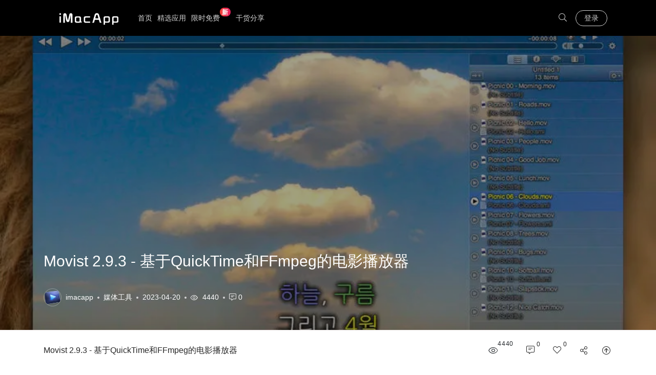

--- FILE ---
content_type: text/html; charset=utf-8
request_url: https://www.imacapp.cn/t/movist
body_size: 17331
content:
<!DOCTYPE html>
<html lang="zh-CN">
<head>
    <meta charset="UTF-8">
    <meta name="viewport" content="width=device-width, initial-scale=1.0, minimum-scale=1.0, maximum-scale=1.0, user-scalable=no"/>
    <meta name="wap-font-scale" content="no">
    <meta http-equiv="X-UA-Compatible" content="IE=9, IE=8;IE=7, IE=EDGE, chrome=1">
    <title>Movist 2.9.3 - 基于QuickTime和FFmpeg的电影播放器|优秀Mac应用软件分享</title>
    <meta name="Keywords" content="Movist" >
    <meta name="description" content="Movist是Mac下一款易于使用且功能强大的电影播放器​​。您可以为每个视频编解码器选择QuickTime或FFmpeg作为解码器，并立即与其他解码器重新打开。"/>
    <link rel="shortcut icon" href="//static.cdn.imacapp.cn/favicon.ico" type="image/x-icon" />
    <meta name="twitter:card" content="summary"/>
    <meta property="og:url" content="https://www.imacapp.cn/t/movist"/>
    <meta property="og:type" content="website"/>
    <meta property="og:title" content="Movist 2.9.3 - 基于QuickTime和FFmpeg的电影播放器"/>
    <meta property="og:description" content="Movist是Mac下一款易于使用且功能强大的电影播放器​​。您可以为每个视频编解码器选择QuickTime或FFmpeg作为解码器，并立即与其他解码器重新打开。"/>
    <meta property="og:image" content="//static.cdn.imacapp.cn/uploads/5c20373f6bc3c.webp"/>
    <link rel='stylesheet' href='//static.cdn.imacapp.cn/static/css/tomorrow-night-eighties.css?ver=0.9.2' type='text/css' media='all'/>
    <link rel='stylesheet' href='//static.cdn.imacapp.cn/static/css/pure-highlight.css?ver=0.1.0' type='text/css' media='all'/>
    <link rel='stylesheet' href='//static.cdn.imacapp.cn/static/css/smartideo.css?ver=2.5.2' type='text/css' media='screen'/>
    <link rel='stylesheet' href='//static.cdn.imacapp.cn/static/css/simple-line-icons.css?ver=1.1' type='text/css' media='all'/>
    <link rel='stylesheet' href='//static.cdn.imacapp.cn/static/css/magnific.min.css?ver=1.1' type='text/css' media='all'/>
    <link rel='stylesheet' href='//static.cdn.imacapp.cn/static/css/fontawesome-all.min.css?ver=1.1' type='text/css' media='all'/>
    <link rel='stylesheet' href='//lf6-cdn-tos.bytecdntp.com/cdn/expire-1-M/font-awesome/4.7.0/css/font-awesome.min.css' type='text/css' media='all'/>
    <link rel='stylesheet' href='//static.cdn.imacapp.cn/static/css/mactheme.min.css?ver=1.1' type='text/css' media='all'/>
    <link rel='stylesheet' href='//static.cdn.imacapp.cn/static/css/reset.css?ver=1.1' type='text/css' media='all'/>
    <link rel='stylesheet' href='//static.cdn.imacapp.cn/static/css/style.css?ver=1.1' type='text/css' media='all'/>
    <link rel='stylesheet' href='//static.cdn.imacapp.cn/static/css/common.css' type='text/css' media='all'/>
    <script type='text/javascript' src='//static.cdn.imacapp.cn/static/js/jquery.js?ver=1.12.4'></script>
    <script type='text/javascript' src='//static.cdn.imacapp.cn/static/js/jquery-migrate.min.js?ver=1.4.1'></script>
    <script type='text/javascript' src='//static.cdn.imacapp.cn/static/layer/layer.js'></script>
    <script type='text/javascript'>
        /* <![CDATA[ */
        var globals = {
            "ajax_url": "\/iajax",
            "image_popup":"gallery",
            "new_comment_position":"asc",
            "single":"1",
            "post_style":"two",
            "home":"0",
            "page": "0",
            "silide":"0"
        };
        /* ]]> */
    </script>
    <style>
        .qrcon {
            position: relative;
            text-align: center;
            font-size: 1.125em;
            font-weight: 300;
        }
        .qrcon h5 {
            padding: 0;
        }
        .qrcon img.qr-pay {
            display: inline-block;
            margin: 0;
            padding: 0;
            width: 120px;
            text-align: center;
        }
        .qrcon .title {
            font-size: 16px;
            margin: 10px auto;
        }
        .qrcon .qrcode img {
            width: 200px;
            height: 200px;
        }
        .qrcon .bottom.alipay {
            background: #00a7ef;
        }
        .qrcon .bottom {
            border-radius: 0 0 .3125em .3125em;
            width: 100%;
            background: #33465a;
            color: #f2f2f2;
            padding: 15px 0px;
            text-align: center;
            font-size: 14px;
            margin-top: 20px;
        }
        .modal-body{
            padding: 0px
        }
    </style>
    <link rel="canonical" href="https://www.imacapp.cn/t/movist"/>
</head>
<body class="post-template-default single single-post postid-1941 single-format-standard post-style03 black-top grid-hover grid-radius grid-border">
<section class="nice-mobile-overlay " id="nice-mobile-overlay">
    <div class="mobile-action">
        <button id="mobile-close-icon" class="btn btn-transparent btn-sm navbar-close color-white font-22 light-10">
            <i class="fal fa-times"></i>
        </button>
    </div>
    <div class="mobile-usernav">
        <div class="cosy-user-info position-relative py-5">
            <div class="black-gradient"></div>
            <div class="cosy-user-cover" style="background-image: url('//static.cdn.imacapp.cn/static/images/bg1.jpg')"></div>
            <div class="overlay"></div>
            <div class="position-relative text-center w-100 mt-3">
                <a href="" class="btn btn-primary btn-sm btn-overlay" data-toggle="modal" data-dismiss="modal" data-target="#login">登录</a>
                <p class="font-12 color-white mt-2">立即登录/注册，享受更多福利</p>
            </div>
        </div>
    </div>
    <!--<nav class="mobile-navigation">-->
        <!--<div class="mobile-search">-->
            <!--<form role="search" method="get" class="mobile-search-form" action="/">-->
                <!--<div class="input-group mb-3">-->
                    <!--<input type="search" name="ks" id="s" class="form-control" placeholder="输入搜索关键词">-->
                    <!--<div class="input-group-append">-->
                        <!--<button type="submit" class="btn btn-light form-search-submit text-secondary px-3"><i class="fal fa-search"></i></button>-->
                    <!--</div>-->
                <!--</div>-->
            <!--</form>-->
        <!--</div>-->
    <!--</nav>-->
</section>
<section class="nice-search-inner nice-search-inner-up">
    <div class="container">
        <div class="top_searchform_wrapper">
            <form method="get" action="/">
                <div class="input-group">
                    <input type="text" name="ks" id="s" class="form-control font-16 font-xs-14" placeholder="输入搜索关键词" required="">
                    <div class="input-group-append">
                        <button class="btn btn-primary font-16 font-xs-14" type="submit">搜索</button>
                    </div>
                </div>
            </form>
            <div class="search_inner_close">
                <div class="btn-search-close"><i class="icon icon-close"></i></div>
            </div>
        </div>
    </div>
</section>
<section class="nice-search-inner nice-search-inner-down d-none d-md-flex align-items-center justify-content-center align-content-center">
    <div class="container">
        <div class="featured-search-title mb-md-4">
            <h4 class="font-16">
                <span class="font-18  text-muted mr-2"><i class="fal fa-star"></i></span>
                推荐阅读
            </h4>
        </div>
        <div class="featured-search d-flex flex-column pb-md-5">
            <div class="row row-10 row-xs-15 flex-nowrap flex-lg-wrap">
                                <div class="item col-12 col-sm-12 col-md-12 col-lg-3">
                    <article>
                        <a class="custom-hover d-block" href="/t/vellum" target="_blank">
                            <div class="custom-hover-img image" style="background-image: url('//static.cdn.imacapp.cn/uploads/5c6b598483500.webp');"></div>
                            <div class="content p-3 p-md-4">
                                <div class="title">
                                    <h2 class="font-18 font-weightbtn btn-outline-primary btn-sm btn-signin ml-2-normal text-l2 color-white">Vellum 3.8.5 -       精美电子书生成工具</h2>
                                </div>
                                <div class="data nodots d-flex align-items-center flex-row font-12 text-light mt-3">
                                    <div class="flex-fill">
                                        <span class="u-cat">文档处理</span>
                                    </div>
                                    <div class="text-nowrap">
                                        <span class="u-time">2025-01-15</span>
                                    </div>
                                </div>
                            </div>
                        </a>
                    </article>
                </div>
                                <div class="item col-12 col-sm-12 col-md-12 col-lg-3">
                    <article>
                        <a class="custom-hover d-block" href="/t/spotify-audio-converter-platinum" target="_blank">
                            <div class="custom-hover-img image" style="background-image: url('//static.cdn.imacapp.cn/uploads/5c91921c23362.webp');"></div>
                            <div class="content p-3 p-md-4">
                                <div class="title">
                                    <h2 class="font-18 font-weightbtn btn-outline-primary btn-sm btn-signin ml-2-normal text-l2 color-white">Spotify Audio Converter Platinum 1.2.2 - Spotify音乐格式转换工具</h2>
                                </div>
                                <div class="data nodots d-flex align-items-center flex-row font-12 text-light mt-3">
                                    <div class="flex-fill">
                                        <span class="u-cat">媒体工具</span>
                                    </div>
                                    <div class="text-nowrap">
                                        <span class="u-time">2019-03-20</span>
                                    </div>
                                </div>
                            </div>
                        </a>
                    </article>
                </div>
                                <div class="item col-12 col-sm-12 col-md-12 col-lg-3">
                    <article>
                        <a class="custom-hover d-block" href="/t/" target="_blank">
                            <div class="custom-hover-img image" style="background-image: url('//static.cdn.imacapp.cn/uploads/5ce5ed4333001.webp');"></div>
                            <div class="content p-3 p-md-4">
                                <div class="title">
                                    <h2 class="font-18 font-weightbtn btn-outline-primary btn-sm btn-signin ml-2-normal text-l2 color-white">JetBrains DataGrip 2019.1.3 - 专业数据库IDE管理</h2>
                                </div>
                                <div class="data nodots d-flex align-items-center flex-row font-12 text-light mt-3">
                                    <div class="flex-fill">
                                        <span class="u-cat">开发工具</span>
                                    </div>
                                    <div class="text-nowrap">
                                        <span class="u-time">2019-05-23</span>
                                    </div>
                                </div>
                            </div>
                        </a>
                    </article>
                </div>
                                <div class="item col-12 col-sm-12 col-md-12 col-lg-3">
                    <article>
                        <a class="custom-hover d-block" href="/t/a-better-finder-attributes" target="_blank">
                            <div class="custom-hover-img image" style="background-image: url('//static.cdn.imacapp.cn/uploads/5d981f1f99708.webp');"></div>
                            <div class="content p-3 p-md-4">
                                <div class="title">
                                    <h2 class="font-18 font-weightbtn btn-outline-primary btn-sm btn-signin ml-2-normal text-l2 color-white">A Better Finder Attributes 7.29 -   强大文件属性修改工具</h2>
                                </div>
                                <div class="data nodots d-flex align-items-center flex-row font-12 text-light mt-3">
                                    <div class="flex-fill">
                                        <span class="u-cat">系统工具</span>
                                    </div>
                                    <div class="text-nowrap">
                                        <span class="u-time">2023-12-13</span>
                                    </div>
                                </div>
                            </div>
                        </a>
                    </article>
                </div>
                            </div>
        </div>
    </div>
</section>
<header class="nice-header mobile-style02">
    <div class="container m-header">
        <div class="navbar navbar-expand-lg d-none d-lg-flex">
            <div class="navbar-header d-inline-block">
                <h1><a class="navbar-brand" href="/" title="优秀Mac应用软件分享" style="background-image: url('//static.cdn.imacapp.cn/static/images/logo.png');">优秀Mac应用软件分享</a></h1>
            </div>
            <div class="collapse navbar-collapse">
                <ul class="navbar-nav navbar-site align-items-center flex-fill flex-nowrap">
                    <li class="menu-item menu-item-type-custom menu-item-object-custom"><a href="/">首页</a></li>
                    <li class="menu-item menu-item-type-custom menu-item-object-custom "><a href="/featured">精选应用</a></li>
                    <li class="menu-item menu-item-type-custom menu-item-object-custom "><a href="/limited">限时免费<small>新</small></a></li>
                    <li class="menu-item menu-item-type-custom menu-item-object-custom "><a href="/ganhuo">干货分享</a></li>
<!--                    <li class="menu-item menu-item-type-custom menu-item-object-custom "><a href="/donate">捐助我们</a></li>-->
                </ul>
                <ul class="navbar-nav  navbar-site navbar-sign align-items-center">
                    <li>
                        <button class="btn btn-link btn-sm font-16 text-secondary px-2 py-0"><i class="fal fa-search btn-search"></i></button>
                    </li>
                                        <li><a href="javascript:;" data-toggle="modal" data-target="#login" rel="nofollow" class="btn btn-outline-primary btn-sm btn-signin ml-2">登录</a></li>
                                    </ul>
            </div>
        </div>
        <div class="navbar mobile-navbar flex-row flex-nowrap d-flex d-lg-none">
            <div class="navbar-header">
                <a class="navbar-brand" href="/" title="优秀Mac应用软件分享" style="background-image: url('//static.cdn.imacapp.cn/static/images/logo.png');">优秀Mac应用软件分享</a>
                <a class="navbar-brand mobile-navbar-brand d-none d-lg-none" href="/" title="优秀Mac应用软件分享" style="background-image: url('//static.cdn.imacapp.cn/static/images/logo-mobile.png');">优秀Mac应用软件分享</a>
            </div>
            <div class="navbar-collapse">
                <ul class="navbar-nav flex-row">
                    <li class="menu-item menu-item-type-custom menu-item-object-custom"><a href="/">首页</a></li>
                    <li class="menu-item menu-item-type-custom menu-item-object-custom "><a href="/featured">精选应用</a></li>
                    <li class="menu-item menu-item-type-custom menu-item-object-custom "><a href="/limited">限时免费<small>新</small></a></li>
                    <li class="menu-item menu-item-type-custom menu-item-object-custom "><a href="/ganhuo">干货分享</a></li>
                    <li class="menu-item menu-item-type-custom menu-item-object-custom "><a href="/donate">捐助我们</a></li>
                </ul>
            </div>
            <button class="navbar-toggle mobile-navbar-toggle" id="mobile-menu-icon" type="button">
                <i class="icon icon-menu"></i>
            </button>
        </div>
    </div>
</header>
<section class="nice-post-topbar">
    <div class="container-fluid pl-0 pr-0">
        <div class="post-cover custom-hover overlay-hover">
            <div class="image custom-hover-img" style="background-image: url('//static.cdn.imacapp.cn/uploads/5c20373f6bc3c.webp');"></div>
            <div class="overlay"></div>
            <div class="container">
                <div class="content pt-4 pt-md-0 pb-3 pb-md-0 mb-0 mb-sm-3 mb-md-5 text-left">
                    <h1 class="title font-30 font-md-24 font-xs-20 font-weight-normal mb-3">Movist 2.9.3 - 基于QuickTime和FFmpeg的电影播放器</h1>

                    <div class="data d-flex justify-content-start align-items-center  flex-wrap text-left mt-3">
                        <span class="u-avatar mr-1 mr-md-2"><a href="https://www.imacapp.cn/t/movist" title="Movist">
                            <img alt='Movist' src='//static.cdn.imacapp.cn/uploads/5c2036c165ca7.webp' srcset='//static.cdn.imacapp.cn/uploads/5c2036c165ca7.webp' class='avatar avatar-33 photo' height='33' width='33' />
                        </a></span>
                        <span class="u-name">imacapp</span>
                        <span class="u-cat"><a class="d-block font-14 font-xs-12" href="/macosx/media" rel="category tag" target="_blank">媒体工具</a></span>
                        <span class="u-time font-14 font-xs-12">2023-04-20</span>
                        <span class="u-view font-14 font-xs-12 d-none d-md-inline-block"><i class="icon icon-eye"></i> 4440</span>
                        <span class="u-comment font-14 font-xs-12 d-none d-md-inline-block"><a href="#comments" class="d-block"><i class="fal fa-comment-alt-lines"></i>  0</a></span>
                    </div>
                </div>
            </div>
        </div>
    </div>
</section>

<section class="nice-warp mt-3 mt-md-5 mb-3 mb-md-5">
    <div class="container">
        <div class="inner-row row">
            <main class="nice-main col-12 col-md-8">
                <div class="nice-post">
                    <article class="post-content suxing-popup-gallery">
                        <p><b>Movist</b>是一款易于使用且功能强大的电影播放器​​。您可以为每个视频编解码器选择QuickTime或FFmpeg作为解码器，并立即与其他解码器重新打开。Movist支持许多有用的功能，包括H.264，H.265 / HEVC硬件视频解码加速，数字音频输出（S / PDIF），高质量字幕，方便和美观的用户界面等。</p><h4>与Movist一起享受电影。</h4><ul><li>单窗口模式或多文档模式。</li><li>App Sandbox支持。</li><li>视网膜显示支持。</li><li>支持多种文件格式。</li><li>支持许多视频和音频编解码器。</li><li>H.264，H.265 / HEVC视频解码加速。</li><li>支持许多核心图像过滤器。</li><li>视频旋转和翻转。</li><li>去隔行（仅限FFmpeg）。</li><li>数字音频输出（S / PDIF）（仅限FFmpeg）。</li><li>支持音频均衡器（仅限FFmpeg）。</li><li>A / V同步调整。</li><li>高质量字幕。</li><li>支持许多字幕格式。</li><li>支持嵌入式字幕。</li><li>支持.zip和.rar中的压缩字幕。</li><li>支持3D字幕。</li><li>信箱上的字幕显示。</li><li>UnlimitedSubtitles并发显示。</li><li>完全可定制的字幕显示。五</li><li>字幕文本编码自动检测。</li><li>字幕同步调整。</li><li>自动填充播放列表（搜索系列和字幕文件）</li><li>播放列表随机播放和重复模式。</li><li>播放列表加载和保存。</li><li>播放速度调整。</li><li>截图捕获。</li></ul><p>兼容性：macOS 10.10或更高版本64位</p><p>网站：http://cocoable.tistory.com</p><p><img src="/uploads/5c20373f6bc3c.webp" alt="screen800x500" style="max-width:100%;"></p><p><br></p>                    </article>

                    <div class="post-tags mt-3 mt-md-4">

                    </div>
                    <!--<div class="nice-sales post-sales mt-3 mt-md-4">-->
                        <!--<div class="d-block d-md-none">-->
                            <!--<a href="#">-->
                                <!--<img src="/static/images/2018081118023771.png">-->
                            <!--</a>-->
                            <!--<span>广告</span>-->
                        <!--</div>-->
                        <!--<div class="d-none d-md-block">-->
                            <!--<a href="/">-->
                                <!--<img src="/static/images/2018081118024250.png">-->
                            <!--</a>-->
                            <!--<span>广告</span>-->
                        <!--</div>-->
                    <!--</div>-->

                    <div class="post-declare  mt-3 mt-md-4-2 post-author p-4"><p><b style="color: #f44336;">友情提示 : </b> <br/>安装后打开如出现无法识别或文件损坏情况可以参考<b><a target="_blank" href="/App安装必读.pdf">『App安装必读.pdf』</a></b>文档解决.</p>
                    <p>将dmg包中的 Movist 拖入<code>Applications</code> 文件夹中后,运行<code>launchpad</code>中安装的App图标即可.</p>
                    <p><br/><code>如遇资源无法下载或安装后打不开,请联系 <b style="font-size: 16px;color: #0a67fb">imacapp#qq.com</b></code> </p></div>
                    <!--<div class="hr-short"></div>-->
                    <div class="my-4"></div>
                    <h4 class="name">
                        Movist 所有版本下载
                    </h4>
                    <div class="links mt-3 mt-md-2">
                        <table class="table table-bordered table-hover">
                            <thead>
                            <tr>
                                <th>版本</th>
                                <th>日期</th>
                                <th>大小</th>
                                                                <th>下载</th>
                            </tr>
                            </thead>
                            <tbody>
                                                        <tr>
                                <td>
                                    <code>2.9.3</code>
                                </td>
                                <td>2023-04-20</td>
                                <td>53.78 MB</td>
                                                                <td><a class="btn down-app-btn btn-sm btn-outline-danger" data-id="10464" rel="nofollow"  href="javascript:void(0)">下载</a></td>
                            </tr>
                                                        <tr>
                                <td>
                                    <code>2.9.2</code>
                                </td>
                                <td>2023-04-05</td>
                                <td>44.71 MB</td>
                                                                <td><a class="btn down-app-btn btn-sm btn-outline-danger" data-id="10415" rel="nofollow"  href="javascript:void(0)">下载</a></td>
                            </tr>
                                                        <tr>
                                <td>
                                    <code>2.7.2</code>
                                </td>
                                <td>2022-07-31</td>
                                <td>56.69 MB</td>
                                                                <td><a class="btn down-app-btn btn-sm btn-outline-danger" data-id="9184" rel="nofollow"  href="javascript:void(0)">下载</a></td>
                            </tr>
                                                        <tr>
                                <td>
                                    <code>2.7.1</code>
                                </td>
                                <td>2022-07-06</td>
                                <td>57.86 MB</td>
                                                                <td><a class="btn down-app-btn btn-sm btn-outline-danger" data-id="9050" rel="nofollow"  href="javascript:void(0)">下载</a></td>
                            </tr>
                                                        <tr>
                                <td>
                                    <code>2.5.6</code>
                                </td>
                                <td>2021-04-08</td>
                                <td>56.40 MB</td>
                                                                <td><a class="btn down-app-btn btn-sm btn-outline-danger" data-id="6342" rel="nofollow"  href="javascript:void(0)">下载</a></td>
                            </tr>
                                                        <tr>
                                <td>
                                    <code>2.5.5</code>
                                </td>
                                <td>2021-03-26</td>
                                <td>54.66 MB</td>
                                                                <td><a class="btn down-app-btn btn-sm btn-outline-danger" data-id="6211" rel="nofollow"  href="javascript:void(0)">下载</a></td>
                            </tr>
                                                        <tr>
                                <td>
                                    <code>2.5.4</code>
                                </td>
                                <td>2021-02-11</td>
                                <td>54.72 MB</td>
                                                                <td><a class="btn down-app-btn btn-sm btn-outline-danger" data-id="5899" rel="nofollow"  href="javascript:void(0)">下载</a></td>
                            </tr>
                                                        <tr>
                                <td>
                                    <code>2.5.3</code>
                                </td>
                                <td>2020-12-23</td>
                                <td>41.67 MB</td>
                                                                <td><a class="btn down-app-btn btn-sm btn-outline-danger" data-id="5610" rel="nofollow"  href="javascript:void(0)">下载</a></td>
                            </tr>
                                                        <tr>
                                <td>
                                    <code>2.5.2</code>
                                </td>
                                <td>2020-12-04</td>
                                <td>56.52 MB</td>
                                                                <td><a class="btn down-app-btn btn-sm btn-outline-danger" data-id="5418" rel="nofollow"  href="javascript:void(0)">下载</a></td>
                            </tr>
                                                        <tr>
                                <td>
                                    <code>2.6.2</code>
                                </td>
                                <td>2020-11-27</td>
                                <td>61.18 MB</td>
                                                                <td><a class="btn down-app-btn btn-sm btn-outline-danger" data-id="5339" rel="nofollow"  href="javascript:void(0)">下载</a></td>
                            </tr>
                                                        <tr>
                                <td>
                                    <code>2.6.1</code>
                                </td>
                                <td>2020-11-19</td>
                                <td>61.13 MB</td>
                                                                <td><a class="btn down-app-btn btn-sm btn-outline-danger" data-id="5246" rel="nofollow"  href="javascript:void(0)">下载</a></td>
                            </tr>
                                                        <tr>
                                <td>
                                    <code>2.6.0</code>
                                </td>
                                <td>2020-11-18</td>
                                <td>61.16 MB</td>
                                                                <td><a class="btn down-app-btn btn-sm btn-outline-danger" data-id="5243" rel="nofollow"  href="javascript:void(0)">下载</a></td>
                            </tr>
                                                        <tr>
                                <td>
                                    <code>2.4.5.1</code>
                                </td>
                                <td>2020-11-14</td>
                                <td>46.14 MB</td>
                                                                <td><a class="btn down-app-btn btn-sm btn-outline-danger" data-id="5202" rel="nofollow"  href="javascript:void(0)">下载</a></td>
                            </tr>
                                                        <tr>
                                <td>
                                    <code>2.3.3</code>
                                </td>
                                <td>2020-11-05</td>
                                <td>41.67 MB</td>
                                                                <td><a class="btn down-app-btn btn-sm btn-outline-danger" data-id="5088" rel="nofollow"  href="javascript:void(0)">下载</a></td>
                            </tr>
                                                        <tr>
                                <td>
                                    <code>2.3.1</code>
                                </td>
                                <td>2020-08-15</td>
                                <td>40.99 MB</td>
                                                                <td><a class="btn down-app-btn btn-sm btn-outline-danger" data-id="4683" rel="nofollow"  href="javascript:void(0)">下载</a></td>
                            </tr>
                                                        <tr>
                                <td>
                                    <code>2.1.12</code>
                                </td>
                                <td>2020-05-26</td>
                                <td>41.42 MB</td>
                                                                <td><a class="btn down-app-btn btn-sm btn-outline-danger" data-id="4153" rel="nofollow"  href="javascript:void(0)">下载</a></td>
                            </tr>
                                                        <tr>
                                <td>
                                    <code>2.1.11</code>
                                </td>
                                <td>2020-04-22</td>
                                <td>41.46 MB</td>
                                                                <td><a class="btn down-app-btn btn-sm btn-outline-danger" data-id="3902" rel="nofollow"  href="javascript:void(0)">下载</a></td>
                            </tr>
                                                        <tr>
                                <td>
                                    <code>2.2.17</code>
                                </td>
                                <td>2020-04-18</td>
                                <td>44.74 MB</td>
                                                                <td><a class="btn down-app-btn btn-sm btn-outline-danger" data-id="3881" rel="nofollow"  href="javascript:void(0)">下载</a></td>
                            </tr>
                                                        <tr>
                                <td>
                                    <code>2.2.16</code>
                                </td>
                                <td>2020-04-13</td>
                                <td>45.07 MB</td>
                                                                <td><a class="btn down-app-btn btn-sm btn-outline-danger" data-id="3844" rel="nofollow"  href="javascript:void(0)">下载</a></td>
                            </tr>
                                                        <tr>
                                <td>
                                    <code>2.2.15</code>
                                </td>
                                <td>2020-01-05</td>
                                <td>45.00 MB</td>
                                                                <td><a class="btn down-app-btn btn-sm btn-outline-danger" data-id="3184" rel="nofollow"  href="javascript:void(0)">下载</a></td>
                            </tr>
                                                        <tr>
                                <td>
                                    <code>2.2.14</code>
                                </td>
                                <td>2019-12-30</td>
                                <td>44.60 MB</td>
                                                                <td><a class="btn down-app-btn btn-sm btn-outline-danger" data-id="3156" rel="nofollow"  href="javascript:void(0)">下载</a></td>
                            </tr>
                                                        <tr>
                                <td>
                                    <code>2.2.13</code>
                                </td>
                                <td>2019-12-03</td>
                                <td>44.50 MB</td>
                                                                <td><a class="btn down-app-btn btn-sm btn-outline-danger" data-id="2960" rel="nofollow"  href="javascript:void(0)">下载</a></td>
                            </tr>
                                                        <tr>
                                <td>
                                    <code>2.2.12</code>
                                </td>
                                <td>2019-11-19</td>
                                <td>44.59 MB</td>
                                                                <td><a class="btn down-app-btn btn-sm btn-outline-danger" data-id="2838" rel="nofollow"  href="javascript:void(0)">下载</a></td>
                            </tr>
                                                        <tr>
                                <td>
                                    <code>2.2.11</code>
                                </td>
                                <td>2019-10-29</td>
                                <td>44.58 MB</td>
                                                                <td><a class="btn down-app-btn btn-sm btn-outline-danger" data-id="2639" rel="nofollow"  href="javascript:void(0)">下载</a></td>
                            </tr>
                                                        <tr>
                                <td>
                                    <code>2.2.10</code>
                                </td>
                                <td>2019-10-24</td>
                                <td>44.61 MB</td>
                                                                <td><a class="btn down-app-btn btn-sm btn-outline-danger" data-id="2609" rel="nofollow"  href="javascript:void(0)">下载</a></td>
                            </tr>
                                                        <tr>
                                <td>
                                    <code>2.2.9</code>
                                </td>
                                <td>2019-10-04</td>
                                <td>44.74 MB</td>
                                                                <td><a class="btn down-app-btn btn-sm btn-outline-danger" data-id="2427" rel="nofollow"  href="javascript:void(0)">下载</a></td>
                            </tr>
                                                        <tr>
                                <td>
                                    <code>2.2.8</code>
                                </td>
                                <td>2019-09-05</td>
                                <td>44.95 MB</td>
                                                                <td><a class="btn down-app-btn btn-sm btn-outline-danger" data-id="2247" rel="nofollow"  href="javascript:void(0)">下载</a></td>
                            </tr>
                                                        <tr>
                                <td>
                                    <code>2.2.7</code>
                                </td>
                                <td>2019-08-25</td>
                                <td>44.93 MB</td>
                                                                <td><a class="btn down-app-btn btn-sm btn-outline-danger" data-id="2194" rel="nofollow"  href="javascript:void(0)">下载</a></td>
                            </tr>
                                                        <tr>
                                <td>
                                    <code>2.2.6</code>
                                </td>
                                <td>2019-08-17</td>
                                <td>44.94 MB</td>
                                                                <td><a class="btn down-app-btn btn-sm btn-outline-danger" data-id="2145" rel="nofollow"  href="javascript:void(0)">下载</a></td>
                            </tr>
                                                        <tr>
                                <td>
                                    <code>2.2.4</code>
                                </td>
                                <td>2019-08-12</td>
                                <td>45.09 MB</td>
                                                                <td><a class="btn down-app-btn btn-sm btn-outline-danger" data-id="2112" rel="nofollow"  href="javascript:void(0)">下载</a></td>
                            </tr>
                                                        <tr>
                                <td>
                                    <code>2.2.1</code>
                                </td>
                                <td>2019-07-03</td>
                                <td>44.31 MB</td>
                                                                <td><a class="btn down-app-btn btn-sm btn-outline-danger" data-id="1847" rel="nofollow"  href="javascript:void(0)">下载</a></td>
                            </tr>
                                                        <tr>
                                <td>
                                    <code>2.2.0</code>
                                </td>
                                <td>2019-06-21</td>
                                <td>44.38 MB</td>
                                                                <td><a class="btn down-app-btn btn-sm btn-outline-danger" data-id="1792" rel="nofollow"  href="javascript:void(0)">下载</a></td>
                            </tr>
                                                        <tr>
                                <td>
                                    <code>2.1.5</code>
                                </td>
                                <td>2019-05-26</td>
                                <td>43.91 MB</td>
                                                                <td><a class="btn down-app-btn btn-sm btn-outline-danger" data-id="1608" rel="nofollow"  href="javascript:void(0)">下载</a></td>
                            </tr>
                                                        <tr>
                                <td>
                                    <code>2.1.3</code>
                                </td>
                                <td>2019-05-01</td>
                                <td>43.58 MB</td>
                                                                <td><a class="btn down-app-btn btn-sm btn-outline-danger" data-id="1399" rel="nofollow"  href="javascript:void(0)">下载</a></td>
                            </tr>
                                                        <tr>
                                <td>
                                    <code>2.1.2</code>
                                </td>
                                <td>2019-04-25</td>
                                <td>43.52 MB</td>
                                                                <td><a class="btn down-app-btn btn-sm btn-outline-danger" data-id="1353" rel="nofollow"  href="javascript:void(0)">下载</a></td>
                            </tr>
                                                        <tr>
                                <td>
                                    <code>2.1.0</code>
                                </td>
                                <td>2019-04-22</td>
                                <td>40.82 MB</td>
                                                                <td><a class="btn down-app-btn btn-sm btn-outline-danger" data-id="1320" rel="nofollow"  href="javascript:void(0)">下载</a></td>
                            </tr>
                                                        <tr>
                                <td>
                                    <code>2.0.8</code>
                                </td>
                                <td>2019-04-19</td>
                                <td>39.60 MB</td>
                                                                <td><a class="btn down-app-btn btn-sm btn-outline-danger" data-id="1311" rel="nofollow"  href="javascript:void(0)">下载</a></td>
                            </tr>
                                                        <tr>
                                <td>
                                    <code>2.0.7</code>
                                </td>
                                <td>2019-04-17</td>
                                <td>61.89 MB</td>
                                                                <td><a class="btn down-app-btn btn-sm btn-outline-danger" data-id="1274" rel="nofollow"  href="javascript:void(0)">下载</a></td>
                            </tr>
                                                        <tr>
                                <td>
                                    <code>2.0.6</code>
                                </td>
                                <td>2019-04-04</td>
                                <td>39.64 MB</td>
                                                                <td><a class="btn down-app-btn btn-sm btn-outline-danger" data-id="1160" rel="nofollow"  href="javascript:void(0)">下载</a></td>
                            </tr>
                                                        <tr>
                                <td>
                                    <code>2.0.5</code>
                                </td>
                                <td>2019-03-25</td>
                                <td>40.09 MB</td>
                                                                <td><a class="btn down-app-btn btn-sm btn-outline-danger" data-id="1020" rel="nofollow"  href="javascript:void(0)">下载</a></td>
                            </tr>
                                                        <tr>
                                <td>
                                    <code>2.0.4</code>
                                </td>
                                <td>2018-12-24</td>
                                <td>39.91 MB</td>
                                                                <td><a class="btn down-app-btn btn-sm btn-outline-danger" data-id="343" rel="nofollow"  href="javascript:void(0)">下载</a></td>
                            </tr>
                                                        </tbody>
                        </table>
                    </div>
                    <div class="post-footer d-flex flex-column flex-md-row align-items-center my-5">
                        <div class="post-action mb-4 mb-md-0">
                            <a class="btn-action btn-like post-like font-theme  d-none d-md-inline-block" href="javascript:;" data-action="ding" data-id="292"><i class="icon icon-heart font-22"></i>
                                <span class="count font-14 font-xs-12 mt-2 mt-md-0">0</span>
                            </a>
                            <a class="btn-action btn-bigger-cover d-none d-md-inline-block" data-module="miPopup" data-selector="#bigger-cover" href="javascript:;" ><i class="icon icon-paper-plane font-22"></i> <span class="font-14 font-xs-12 mt-2 mt-md-0">分享海报</span></a>
                            <div class="dialog-suxing" id="bigger-cover">
                                <div class="dialog-content dialog-bigger-cover">
                                    <div class="row no-gutters position-relative">
                                        <div class="bigger-image col-12 col-sm-3 col-md-6">
                                            <div class="p-0 p-md-4">
                                                <img class="load_bigger_img" data-nonce="2486d543a9" data-id="292" data-action="create-bigger-image" src="[data-uri]" alt="Movist 2.9.3 - 基于QuickTime和FFmpeg的电影播放器 的海报">
                                                <div class="image-loading"><i></i></div>
                                            </div>
                                        </div>
                                        <div class="bigger-share col-12 col-sm-9 col-md-6 d-flex">
                                            <div class="share-btns p-4 p-sm-0 p-md-4 d-flex flex-column flex-fill">
                                                <div class="d-flex flex-column flex-fill justify-content-center align-content-center pr-0 pr-md-4">
                                                    <h3 class="font-14 font-xs-16 text-secondary weight-700 text-center text-sm-left text-md-center mb-4 mb-sm-3 mb-md-4">分享本文海报</h3>
                                                    <div class="row">
                                                        <div class="col-12 col-sm-6 col-md-12 mb-3"><a href="//service.weibo.com/share/share.php?url=&type=button&language=zh_cn&searchPic=true&pic=&title=【Movist 2.9.3 - 基于QuickTime和FFmpeg的电影播放器】Movist是Mac下一款易于使用且功能强大的电影播放器​​。您可以为每个视频编解码器选择QuickTime或FFmpeg作为解码器，并立即与其他解码器重新打开。" target="_blank" class="btn btn-primary btn-block font-14 bigger_share weibo" role="button"><i class="fab fa-weibo"></i> 新浪微博</a></div>
                                                        <div class="col-12 col-sm-6 col-md-12 mb-3"><a href="" download="" class="btn btn-dark btn-block font-14 bigger_down" role="button"><i class="fas fa-arrow-alt-circle-down"></i> 下载海报</a></div>
                                                        <div class="col-12 mt-3"><p class="font-12 text-center text-sm-left text-md-center text-muted">(分享到微信或朋友圈请下载海报)</p></div>
                                                    </div>
                                                </div>
                                            </div>
                                        </div>
                                    </div>
                                    <div class="action-share d-sm-none">
                                        <button class="btn-open-share"><i class="icon icon-share-alt"></i></button>
                                        <button class="btn-close-share"><i class="icon icon-close"></i></button>
                                    </div>
                                    <div class="btn-close">
                                        <i class="icon icon-close"></i>
                                    </div>
                                    <div class="text-weixin d-md-none">
                                        <p>长按图片转发给朋友</p>
                                    </div>
                                </div>
                            </div>
                        </div>
                        <div class="flex-fill">
                        </div>
                        <div class="text-nowrap">
                            <ul class="social bdsharebuttonbox">
                                <li data-toggle="tooltip" data-placement="top" title="分享至微博"><a class="weibo" rel="nofollow" target="_blank" href="//service.weibo.com/share/share.php?url=https://www.imacapp.cn&type=button&language=zh_cn&title=Movist是Mac下一款易于使用且功能强大的电影播放器​​。您可以为每个视频编解码器选择QuickTime或FFmpeg作为解码器，并立即与其他解码器重新打开。&pic=/uploads/5c20373f6bc3c.webp&searchPic=true"><i class="fab fa-weibo"></i></a></li>
                                <li data-toggle="tooltip" data-placement="top" title="分享至微信"><a class="weixin single-weixin" data-img="/qrcode?url=https%3A%2F%2Fwww.imacapp.cn%2Ft%2Fmovist" rel="nofollow" href="javascript:;"><i class="fab fa-weixin"></i></a></li>
                                <li data-toggle="tooltip" data-placement="top" title="分享至QQ"><a class="qq" rel="nofollow" target="_blank" href="https://connect.qq.com/widget/shareqq/index.html?url=https://www.imacapp.cn%2Ft%2Fonyx&title=Movist+2.9.3+-+%E5%9F%BA%E4%BA%8EQuickTime%E5%92%8CFFmpeg%E7%9A%84%E7%94%B5%E5%BD%B1%E6%92%AD%E6%94%BE%E5%99%A8&pics=%2Fuploads%2F5c20373f6bc3c.webp&summary=Movist%E6%98%AFMac%E4%B8%8B%E4%B8%80%E6%AC%BE%E6%98%93%E4%BA%8E%E4%BD%BF%E7%94%A8%E4%B8%94%E5%8A%9F%E8%83%BD%E5%BC%BA%E5%A4%A7%E7%9A%84%E7%94%B5%E5%BD%B1%E6%92%AD%E6%94%BE%E5%99%A8%E2%80%8B%E2%80%8B%E3%80%82%E6%82%A8%E5%8F%AF%E4%BB%A5%E4%B8%BA%E6%AF%8F%E4%B8%AA%E8%A7%86%E9%A2%91%E7%BC%96%E8%A7%A3%E7%A0%81%E5%99%A8%E9%80%89%E6%8B%A9QuickTime%E6%88%96FFmpeg%E4%BD%9C%E4%B8%BA%E8%A7%A3%E7%A0%81%E5%99%A8%EF%BC%8C%E5%B9%B6%E7%AB%8B%E5%8D%B3%E4%B8%8E%E5%85%B6%E4%BB%96%E8%A7%A3%E7%A0%81%E5%99%A8%E9%87%8D%E6%96%B0%E6%89%93%E5%BC%80%E3%80%82"><i class="fab fa-qq"></i></a></li>

                            </ul>
                        </div>
                    </div>

                </div>


                <div class="post-navigation-with-image my-2">
                    <div class="row row-10">
                                                <div class="item prev col-12 col-sm-12 col-md-12 col-lg-6">
                            <article>
                                <a href="/t/onyx" title="OnyX 3.8.2 - 系统维护和优化工具" target="_blank" class="custom-hover d-block">

                                    <div class="custom-hover-img image" style="background-image: url(//static.cdn.imacapp.cn/uploads/5c2033198913a.webp);">
                                    </div>
                                    <div class="d-flex align-items-center justify-content-center flex-column text-center content p-2 p-md-3">
                                        <div class="meta font-12 text-light mb-1"><i class="fas fa-caret-left"></i> 上一篇</div>
                                        <div class="title"><h2 class="font-16 weight-600 text-l2 color-white">OnyX 3.8.2 - 系统维护和优化工具</h2></div>
                                    </div>
                                </a>
                            </article>
                        </div>
                                                <div class="item next col-12 col-sm-12 col-md-12 col-lg-6 mt-3 mt-lg-0">
                            <article>
                                <a href="/t/wifi-scanner" title="WiFi Scanner 3.1 - 无线WiFi扫描和连接管理工具" target="_blank" class="custom-hover d-block">

                                    <div class="custom-hover-img image" style="background-image: url(//static.cdn.imacapp.cn/uploads/5c20397f2bed7.webp);">
                                    </div>
                                    <div class="d-flex align-items-center justify-content-center flex-column text-center content p-2 p-md-3">
                                        <div class="meta font-12 te 分享海报xt-light mb-1">下一篇 <i class="fas fa-caret-right"></i> </div>
                                        <div class="title"><h2 class="font-16 weight-600 text-l2 color-white">WiFi Scanner 3.1 - 无线WiFi扫描和连接管理工具</h2></div>
                                    </div>
                                </a>
                            </article>
                        </div>
                                            </div>
                </div>
                <div id="comments" class="nice-comments mt-3 mt-md-4-2 mt-lg-5">
                    <h4 class="font-16 mb-4 mt-lg-4-2"><span class="font-18 text-muted mr-2"><i class="fal fa-comment-alt-lines"></i> </span> 文章评论 <small class="font-theme">(0)</small></h4>
                    <div id="respond" class="comment-respond mb-4 mb-lg-5">
                        <form method="post" action="/reply" id="commentform" class="comment-form">
                            <div class="d-flex w-100">
                                <div class="d-flex flex-shrink-0 mr-3 comment-avatar-author">
                                    <img alt='avatar' src='//static.cdn.imacapp.cn/static/img/default.png' class='avatar avatar-50 photo avatar-default' height='50' width='50' />                </div>
                                <div class="flex-fill comment-from-author">
                                    <div class="form-group comment-form-text mb-4">
                                        <div class="form-control comment-textarea">
                                            <textarea id="comment" name="comment" placeholder="" cols="45" rows="8" maxlength="65525"  aria-required="true" required="required"></textarea>
                                            <div class="comment-action-bar">
                                                <div class="dropdown nice-dropmenu dropdown-smilies">
                                                    <button class="btn btn-link text-secondary" id="dropsmilies" data-toggle="dropdown" aria-haspopup="true" aria-expanded="false">
                                                        <i class="icon icon-emotsmile"></i>
                                                    </button>
                                                    <div class="dropdown-menu dropdown-inner" aria-labelledby="dropsmilies">
                                                        <a href="javascript:;" class="insert_emoji" data-emoji=";-)">😉</a>
                                                        <a href="javascript:;" class="insert_emoji" data-emoji=":|">😐</a>
                                                        <a href="javascript:;" class="insert_emoji" data-emoji=":x">😡</a>
                                                        <a href="javascript:;" class="insert_emoji" data-emoji=":twisted:">😈</a>
                                                        <a href="javascript:;" class="insert_emoji" data-emoji=":smile:">🙂</a>
                                                        <a href="javascript:;" class="insert_emoji" data-emoji=":shock:">😯</a>
                                                        <a href="javascript:;" class="insert_emoji" data-emoji=":sad:">🙁</a>
                                                        <a href="javascript:;" class="insert_emoji" data-emoji=":roll:">🙄</a>
                                                        <a href="javascript:;" class="insert_emoji" data-emoji=":razz:">😛</a>
                                                        <a href="javascript:;" class="insert_emoji" data-emoji=":oops:">😳</a>
                                                        <a href="javascript:;" class="insert_emoji" data-emoji=":o">😮</a>
                                                        <a href="javascript:;" class="insert_emoji" data-emoji=":lol:">😆</a>
                                                        <a href="javascript:;" class="insert_emoji" data-emoji=":idea:">💡</a>
                                                        <a href="javascript:;" class="insert_emoji" data-emoji=":grin:">😀</a>
                                                        <a href="javascript:;" class="insert_emoji" data-emoji=":evil:">👿</a>
                                                        <a href="javascript:;" class="insert_emoji" data-emoji=":cry:">😥</a>
                                                        <a href="javascript:;" class="insert_emoji" data-emoji=":cool:">😎</a>
                                                        <a href="javascript:;" class="insert_emoji" data-emoji=":arrow:">➡</a>
                                                        <a href="javascript:;" class="insert_emoji" data-emoji=":???:">😕</a>
                                                        <a href="javascript:;" class="insert_emoji" data-emoji=":?:">❓</a>
                                                        <a href="javascript:;" class="insert_emoji" data-emoji=":!:">❗</a>
                                                    </div>
                                                </div>
                                                <button class="btn btn-link text-secondary add_image"><i class="icon icon-picture"></i></button>
                                                <button class="btn btn-link text-secondary add_code"><i class="fal fa-code" aria-hidden="true"></i></button>
                                            </div>
                                        </div>

                                    </div>
                                    <div class="form-submit d-flex align-items-stretch align-items-md-center flex-column  flex-md-row">
                                        <div class="form-captcha-group">

                                            <div class="d-flex align-items-center form-captcha form-captcha-switch mb-3 mb-md-0">
                                                <div class="d-flex captcha-switch input-switch">
                                                    <input type="checkbox" id="switchy" class="input-checkbox"/>
                                                    <label for="switchy" class="switch-checkbox"></label>
                                                </div>
                                                <small><i class="icon icon-question"></i> 点击解锁后提交评论</small>
                                            </div>
                                            <input type="hidden" id="slidecode" name="slidecode" value="1450734">

                                        </div>
                                        <div class="flex-fill"></div>
                                        <div class="form-actions text-right">
                                            <a rel="nofollow" id="cancel-comment-reply-link" style="display: none" class="btn btn-outline-secondary mb-3 mb-md-0 mr-md-3" href="javascript:;">再想想</a>
                                            <input disabled="disabled" name="submit" type="submit" id="submit" class="btn btn-primary" value="发表评论">
                                            <input type='hidden' name='comment_post_ID' value='292' id='comment_post_ID' />
                                            <input type='hidden' name='comment_parent' id='comment_parent' value='0' />
                                        </div>
                                    </div>
                                </div>
                            </div>
                        </form>

                    </div> <!-- #respond -->
                    <ul class="comment-list">
                        
                    </ul>

                </div>
            </main>

            <aside class="nice-sidebar col-12 col-md-4 d-none d-md-block">
                <!--<div id="search-2" class="widget widget_search">-->
                    <!--<form role="search" method="get" id="searchform" class="searchform" action="/">-->
                        <!--<div>-->
                            <!--<label class="screen-reader-text" for="s">搜索：</label>-->
                            <!--<input type="text" value="" name="s" id="s" />-->
                            <!--<input type="submit" id="searchsubmit" value="搜索" />-->
                        <!--</div>-->
                    <!--</form>-->
                <!--</div>-->
                <div class="widget widget_top_entries">
                    <h3 class="widget-title">公众号</h3>
                    <div class="image">
                        <img src="//static.cdn.imacapp.cn/static/images/ajax.png" class="lazyload custom-hover-img timthumb_php" data-src="//static.cdn.imacapp.cn/static/img/wxqr.jpg" alt="公众号二维码" title="公众号二维码">
                    </div>
                </div>
                <div class="widget widget_top_entries">
                    <h3 class="widget-title">热门应用</h3>
                    <ul class="styel01">
                                                <li class="item">
                            <a href="/t/edgeview" class="custom-hover d-flex" target="_blank" title="EdgeView 5.0.0 -                     图片浏览器">
                                <div class="content">
                                    <div class="title">
                                        <h4 class="font-16 font-md-14 weight-600 text-l2">EdgeView 5.0.0 -                     图片浏览器</h4>
                                    </div>
                                    <div class="meta font-md-10 text-light">
                                        2025-03-04                                    </div>
                                </div>
                                <div class="image">
                                    <img src="//static.cdn.imacapp.cn/static/images/ajax.png" class="lazyload custom-hover-img timthumb_php" data-src="/uploads/6088b5374f782.webp" alt="EdgeView 5.0.0 -                     图片浏览器" title="EdgeView 5.0.0 -                     图片浏览器" width="120" height="90">

                                </div>
                            </a>
                        </li>
                                                <li class="item">
                            <a href="/t/total-video-player-pro" class="custom-hover d-flex" target="_blank" title="Total Video Player Pro 3.1.0 - 蓝光视频播放器">
                                <div class="content">
                                    <div class="title">
                                        <h4 class="font-16 font-md-14 weight-600 text-l2">Total Video Player Pro 3.1.0 - 蓝光视频播放器</h4>
                                    </div>
                                    <div class="meta font-md-10 text-light">
                                        2021-04-30                                    </div>
                                </div>
                                <div class="image">
                                    <img src="//static.cdn.imacapp.cn/static/images/ajax.png" class="lazyload custom-hover-img timthumb_php" data-src="/uploads/608b5a6cd62ad.webp" alt="Total Video Player Pro 3.1.0 - 蓝光视频播放器" title="Total Video Player Pro 3.1.0 - 蓝光视频播放器" width="120" height="90">

                                </div>
                            </a>
                        </li>
                                                <li class="item">
                            <a href="/t/coherence-x" class="custom-hover d-flex" target="_blank" title="Coherence X 4.5.3 -   网站转Mac应用程序">
                                <div class="content">
                                    <div class="title">
                                        <h4 class="font-16 font-md-14 weight-600 text-l2">Coherence X 4.5.3 -   网站转Mac应用程序</h4>
                                    </div>
                                    <div class="meta font-md-10 text-light">
                                        2023-12-05                                    </div>
                                </div>
                                <div class="image">
                                    <img src="//static.cdn.imacapp.cn/static/images/ajax.png" class="lazyload custom-hover-img timthumb_php" data-src="/uploads/60a1c48d24b1a.webp" alt="Coherence X 4.5.3 -   网站转Mac应用程序" title="Coherence X 4.5.3 -   网站转Mac应用程序" width="120" height="90">

                                </div>
                            </a>
                        </li>
                                                <li class="item">
                            <a href="/t/duplicate-file-finder-pro" class="custom-hover d-flex" target="_blank" title="Duplicate File Finder Pro 7.3.2 -  查找重复文件">
                                <div class="content">
                                    <div class="title">
                                        <h4 class="font-16 font-md-14 weight-600 text-l2">Duplicate File Finder Pro 7.3.2 -  查找重复文件</h4>
                                    </div>
                                    <div class="meta font-md-10 text-light">
                                        2023-10-28                                    </div>
                                </div>
                                <div class="image">
                                    <img src="//static.cdn.imacapp.cn/static/images/ajax.png" class="lazyload custom-hover-img timthumb_php" data-src="/uploads/64e15cd4016a5.jpg" alt="Duplicate File Finder Pro 7.3.2 -  查找重复文件" title="Duplicate File Finder Pro 7.3.2 -  查找重复文件" width="120" height="90">

                                </div>
                            </a>
                        </li>
                        
                    </ul>
                </div>
                <!--<div id="media_image-2" class="widget widget_media_image">-->
                    <!--<a href="/"><img width="600" height="450" src="//static.cdn.imacapp.cn/static/img/ad.png" class="image wp-image-3652  attachment-full size-full" alt="" style="max-width: 100%; height: auto;" /></a>-->
                <!--</div>-->
                <div id="recent-posts-4" class="widget widget_related_posts">
                    <h3 class="widget-title">相关文章</h3>
                    <ul class="row row-10">
                                                <li class="item col-12 col-sm-12 col-md-12 col-lg-6">
                            <a class="custom-hover d-block" href="/t/noteburner-m4v-converter-plus" target="_blank" title="NoteBurner M4V Converter Plus 4.3.8 - 视频格式转换和M4V DRM清除工具">
                                <div class="image custom-hover-img" style="background-image: url('//static.cdn.imacapp.cn/uploads/5c7d2b3c4c376.webp')"></div>
                                <div class="d-flex align-items-center justify-content-center  content text-center p-md-2 p-lg-3">
                                    <h4 class="title font-14 color-white text-l3">NoteBurner M4V Converter Plus 4.3.8 - 视频格式转换和M4V DRM清除工具</h4>
                                </div>
                            </a>
                        </li>
                                                <li class="item col-12 col-sm-12 col-md-12 col-lg-6">
                            <a class="custom-hover d-block" href="/t/posterino" target="_blank" title="Posterino 3.11.13 - 海报,拼贴画,日历和明信片制作">
                                <div class="image custom-hover-img" style="background-image: url('//static.cdn.imacapp.cn/uploads/5c885cc36f050.webp')"></div>
                                <div class="d-flex align-items-center justify-content-center  content text-center p-md-2 p-lg-3">
                                    <h4 class="title font-14 color-white text-l3">Posterino 3.11.13 - 海报,拼贴画,日历和明信片制作</h4>
                                </div>
                            </a>
                        </li>
                                                <li class="item col-12 col-sm-12 col-md-12 col-lg-6">
                            <a class="custom-hover d-block" href="/t/widsmob-filmpack" target="_blank" title="WidsMob FilmPack 2.9 - 模拟电影渲染软件">
                                <div class="image custom-hover-img" style="background-image: url('//static.cdn.imacapp.cn/uploads/60671c37962be.webp')"></div>
                                <div class="d-flex align-items-center justify-content-center  content text-center p-md-2 p-lg-3">
                                    <h4 class="title font-14 color-white text-l3">WidsMob FilmPack 2.9 - 模拟电影渲染软件</h4>
                                </div>
                            </a>
                        </li>
                                                <li class="item col-12 col-sm-12 col-md-12 col-lg-6">
                            <a class="custom-hover d-block" href="/t/jpegmini-pro" target="_blank" title="JPEGmini Pro 2.2.3 - 强大的图片压缩工具">
                                <div class="image custom-hover-img" style="background-image: url('//static.cdn.imacapp.cn/uploads/5c3f513172970.webp')"></div>
                                <div class="d-flex align-items-center justify-content-center  content text-center p-md-2 p-lg-3">
                                    <h4 class="title font-14 color-white text-l3">JPEGmini Pro 2.2.3 - 强大的图片压缩工具</h4>
                                </div>
                            </a>
                        </li>
                                            </ul>
                </div>
            </aside>

        </div>
    </div>
</section>

<section class="nice-footer-related-posts py-4 py-sm-5">
    <div class="container">
        <div class="related-title font-16 mb-0 mb-lg-4"><span class="font-18 text-muted mr-2"><i class="fal fa-star"></i></span>文章推荐</div>
        <div class="related-inner">
            <div class="row row-10 row-xs-15">
                                <div class="item col-12 col-sm-6 col-md-3 col-lg-3 mt-3 mt-sm-4-2 mt-md-0">
                    <article>
                        <a class="custom-hover d-block" href="/t/qlab-pro" target="_blank" title="QLab Pro 5.4.8 -          为现场表演和多媒体提供管理">
                            <div class="custom-hover-img image" style="background-image: url(//static.cdn.imacapp.cn/uploads/5c643d91317d3.webp);"></div>
                            <div class="content p-3">
                                <div class="title"><h2 class="font-16 font-xs-18 font-weight-normal text-l2 color-white">QLab Pro 5.4.8 -          为现场表演和多媒体提供管理</h2></div>
                                <div class="data nodots d-flex align-items-center flex-row font-12 text-light mt-2">
                                    <div class="flex-fill">
                                        <span class="u-time">2024-12-13</span>
                                    </div>
                                    <div class="text-nowrap d-none d-lg-flex">
                                        <span class="u-comment"><i class="fal fa-comment-alt-lines"></i> 0</span>
                                        <span class="u-like"><i class="fal fa-heart"></i>  0</span>
                                    </div>
                                </div>
                            </div>
                        </a>
                    </article>
                </div>
                                <div class="item col-12 col-sm-6 col-md-3 col-lg-3 mt-3 mt-sm-4-2 mt-md-0">
                    <article>
                        <a class="custom-hover d-block" href="/t/elimisoft-app-uninstaller" target="_blank" title="Elimisoft App Uninstaller 2.6 - Mac APP应用卸载工具">
                            <div class="custom-hover-img image" style="background-image: url(//static.cdn.imacapp.cn/uploads/5c2594974342c.webp);"></div>
                            <div class="content p-3">
                                <div class="title"><h2 class="font-16 font-xs-18 font-weight-normal text-l2 color-white">Elimisoft App Uninstaller 2.6 - Mac APP应用卸载工具</h2></div>
                                <div class="data nodots d-flex align-items-center flex-row font-12 text-light mt-2">
                                    <div class="flex-fill">
                                        <span class="u-time">2020-02-18</span>
                                    </div>
                                    <div class="text-nowrap d-none d-lg-flex">
                                        <span class="u-comment"><i class="fal fa-comment-alt-lines"></i> 0</span>
                                        <span class="u-like"><i class="fal fa-heart"></i>  0</span>
                                    </div>
                                </div>
                            </div>
                        </a>
                    </article>
                </div>
                                <div class="item col-12 col-sm-6 col-md-3 col-lg-3 mt-3 mt-sm-4-2 mt-md-0">
                    <article>
                        <a class="custom-hover d-block" href="/t/eventscripts" target="_blank" title="EventScript‪s 1.31 - 编写事件触发脚本">
                            <div class="custom-hover-img image" style="background-image: url(//static.cdn.imacapp.cn/uploads/605ad60993580.webp);"></div>
                            <div class="content p-3">
                                <div class="title"><h2 class="font-16 font-xs-18 font-weight-normal text-l2 color-white">EventScript‪s 1.31 - 编写事件触发脚本</h2></div>
                                <div class="data nodots d-flex align-items-center flex-row font-12 text-light mt-2">
                                    <div class="flex-fill">
                                        <span class="u-time">2021-03-24</span>
                                    </div>
                                    <div class="text-nowrap d-none d-lg-flex">
                                        <span class="u-comment"><i class="fal fa-comment-alt-lines"></i> 1</span>
                                        <span class="u-like"><i class="fal fa-heart"></i>  0</span>
                                    </div>
                                </div>
                            </div>
                        </a>
                    </article>
                </div>
                                <div class="item col-12 col-sm-6 col-md-3 col-lg-3 mt-3 mt-sm-4-2 mt-md-0">
                    <article>
                        <a class="custom-hover d-block" href="/t/rubymine" target="_blank" title="RubyMine 2019.1.2 - Ruby on Rails的成熟IDE工具">
                            <div class="custom-hover-img image" style="background-image: url(//static.cdn.imacapp.cn/uploads/5bf3ebeec43ca.webp);"></div>
                            <div class="content p-3">
                                <div class="title"><h2 class="font-16 font-xs-18 font-weight-normal text-l2 color-white">RubyMine 2019.1.2 - Ruby on Rails的成熟IDE工具</h2></div>
                                <div class="data nodots d-flex align-items-center flex-row font-12 text-light mt-2">
                                    <div class="flex-fill">
                                        <span class="u-time">2019-05-21</span>
                                    </div>
                                    <div class="text-nowrap d-none d-lg-flex">
                                        <span class="u-comment"><i class="fal fa-comment-alt-lines"></i> 0</span>
                                        <span class="u-like"><i class="fal fa-heart"></i>  0</span>
                                    </div>
                                </div>
                            </div>
                        </a>
                    </article>
                </div>
                            </div>
        </div>
    </div>
</section>

<section class="nice-footer-post-dock  d-flex d-lg-flex">
    <div class="container">
        <div class="dock-post-title flex-fill align-items-center d-none d-lg-flex">
            <h2>Movist 2.9.3 - 基于QuickTime和FFmpeg的电影播放器</h2>
        </div>
        <div class="dock-data text-nowrap d-flex font-theme align-items-stretch align-items-lg-center">
            <span class="item item-view d-flex flex-column flex-lg-row">
                <b class="mb-2 mb-md-0 light-10"><i class="icon icon-eye"></i></b>
                <small class="mt-auto mt-lg-0">4440</small>
            </span>
            <span class="d-flex justify-content-center item item-comment">
                <a href="#comments" class="d-flex flex-column flex-lg-row">
                    <i class="fal fa-comment-alt-lines"></i>
                    <small class="mt-auto mt-lg-0">0</small>
                </a>
            </span>
            <span class="d-flex justify-content-center item item-like">
                <a class="d-flex flex-column flex-lg-row btn-action btn-like post-like " href="javascript:;"
                   data-action="ding" data-id="292">
                    <i class="fal fa-heart"></i>
                    <small class="count mt-auto mt-lg-0">0</small>
                </a>
            </span>
            <span class="d-flex justify-content-center item">
                    <a class="d-flex flex-column flex-lg-row btn-action btn-bigger-cover" data-module="miPopup" data-selector="#bigger-cover" href="javascript:;">
                        <i class="fal fa-share-alt"></i>
                        <small class="d-lg-none mt-auto mt-lg-0">Share</small>
                    </a>
            </span>
            <span class=" d-flex justify-content-center item scroll-to-top">
                <a href="#" class="d-flex flex-column flex-lg-row">
                    <i class="fal fa-arrow-circle-up"></i>
                    <small class="d-lg-none mt-auto mt-lg-0">Top</small>
                </a>
            </span>
        </div>
    </div>
</section>
<div id="buyapp" class="modal fade">
    <div class="modal-dialog">
        <div class="modal-content">
            <div class="modal-body">
                <div class="close" data-dismiss="modal"> <i class="icon icon-close"></i></div>
            </div>
            <div class="qrcon">
                <h5> <img src="/static/img/alipay.png" class="qr-pay"> </h5>
                <div class="title"></div>
                <div align="center" class="qrcode">
                    <img src="">
                </div>
                <div class="bottom alipay">
                    请使用支付宝扫一扫<br>扫描二维码支付<br>
                </div>
            </div>
        </div>
    </div>
</div>
<footer class="nice-footer footer-style-2 footer-black">
	<div class="container">
		<div class="footer-top">
			<div class="row">
				<div class="col-12 col-lg-5 mb-5 mb-lg-0">
					<aside class="footer-widget footer-widget-text">
						<h3 class="widget-title">关于我们</h3>
						<div class="text-widget">
							<p>
								本站所有软件均用于学习用途并来源于网络，让大家更效率的使用Mac。如有内容侵犯了您版权,请发邮件至imacapp#qq.com.我们会在收到邮件后，第一时间处理涉及版权的内容。</p>
						</div>

					</aside>
					<aside class="footer-widget footer-widget-social mt-3" style="display: none">
						<ul>
							<li data-toggle="tooltip" title="微信">
								<a data-selector="#footer_qrcode-1" data-module="miPopup" href="javascript:void(0);" rel="nofollow"
								   class="link btn-social-weixin"><i class="fab fa-weixin"></i></a>
								<div id="footer_qrcode-1" class="dialog-suxing">
									<div class="dialog-content dialog-wechat-content">
										<p class="text-secondary">微信</p>
										<img src="//static.cdn.imacapp.cn/static/img/wxqr.jpg" alt="微信">
										<div class="btn-close">
											<i class="icon icon-close"></i>
										</div>
									</div>
								</div>
							</li>
							<li data-toggle="tooltip" title="微博">
								<a data-toggle="tooltip" href="javascript:;" class="link" title="微博" rel="nofollow">
								<i class="fab fa-weibo"></i>
							</a>
							</li>
<!--							<li data-toggle="tooltip" title="QQ交流群">-->
<!--								<a data-module="miPopup" data-selector="#footer_qrcode-3" href="javascript:void(0);"-->
<!--								   class="link btn-social-weixin"><i class="fa fa-qq"></i>-->
<!--								</a>-->
<!--								<div id="footer_qrcode-3" class="dialog-suxing">-->
<!--									<div class="dialog-content dialog-wechat-content">-->
<!--										<p>QQ交流群</p>-->
<!--										<img src="//static.cdn.imacapp.cn/static/img/qunqrcode.png" alt="Mac软件交流群">-->
<!--										<div class="btn-close">-->
<!--											<i class="icon icon-close"></i>-->
<!--										</div>-->
<!--									</div>-->
<!--								</div>-->
<!--							</li>-->
							<li data-toggle="tooltip" title="邮箱">
								<a href="mailto:" rel="nofollow" class="link" title="邮箱">
								<i class="fa fa-envelope"></i>
								</a>
							</li>
						</ul>
					</aside>
				</div>
				<div class="col-12 col-md-6 col-lg-3 offset-lg-1 mb-4 mb-lg-0">
					<aside class="footer-widget footer-widget-categories">
						<h3 class="widget-title">目录</h3>
						<ul>
							<li class="menu-item menu-item-type-custom menu-item-object-custom"><a href="/">首页</a></li>
							<li class="menu-item menu-item-type-taxonomy menu-item-object-category"><a href="/macosx/application">应用软件</a>
							</li>
							<li class="menu-item menu-item-type-taxonomy menu-item-object-category"><a href="/macosx/system">系统工具</a>
							</li>
							<li class="menu-item menu-item-type-taxonomy menu-item-object-category"><a href="/macosx/design">图形设计</a>
							</li>
							<li class="menu-item menu-item-type-taxonomy menu-item-object-category"><a href="/macosx/media">媒体工具</a>
							</li>
							<li class="menu-item menu-item-type-taxonomy menu-item-object-category"><a href="/macosx/industry">行业软件</a>
							</li>
							<li class="menu-item menu-item-type-taxonomy menu-item-object-category"><a href="/macosx/dev">开发工具</a>
							</li>
							<li class="menu-item menu-item-type-taxonomy menu-item-object-category"><a href="/macosx/safe">安全防护</a>
							</li>
							<li class="menu-item menu-item-type-taxonomy menu-item-object-category"><a href="/macosx/network">网络工具</a>
							</li>
						</ul>
					</aside>
				</div>
							</div>
		</div>
		<div class="footer-bottom">
			<div class="row">
				<!-- Bottom Footer -->
				<div class="col-12 col-md-12 footer-copyright">
					<p class="text-secondary">Copyright © 2018-2022 <a href="/" title="优秀Mac应用软件分享" rel="home">优秀Mac应用软件分享</a> | <a href="https://beian.miit.gov.cn/" target="_blank" rel="nofollow">鄂ICP备16008335号-3</a></p>
				</div>
				<!-- Bottom Footer /- -->
			</div>
		</div>
	</div>
</footer>
<!-- 登录窗口 -->
<div id="login" class="modal fade">
	<div class="modal-dialog">
		<div class="modal-content">
			<div class="modal-body">
				<div class="close" data-dismiss="modal"> <i class="icon icon-close"></i></div>
			</div>
			<div class="modal-title">
				<h2 class="text-center">登录</h2>
			</div>
			<div class="modal-body">
				<form class="form-group">
					<div class="form-group">
						<input type="text" class="form-control" name="usertel" required placeholder="请输入手机号"/>
					</div>
					<div class="form-group">
						<input type="password" class="form-control" name="userpwd" required placeholder="请输入密码"/>
					</div>
					<div class="form-group">
						<div id="login-captcha"></div>
						<p id="login_wait" class="" style="display: none">正在加载验证码......</p>
					</div>
					<button class="btn btn-outline-primary btn-block login-btn">登录</button>
					<br/>
					<a href="javascript:void (0)" rel="nofollow" data-toggle="modal" data-dismiss="modal" data-target="#register">还没有账号？立即注册</a>
					<a class="findpwd" href="javascript:void (0)" rel="nofollow" data-toggle="modal" data-dismiss="modal" data-target="#fwd">忘记密码?</a>
				</form>
			</div>
		</div>
	</div>
</div>
<!-- 注册窗口 -->
<div id="register" class="modal fade" tabindex="-1">
	<div class="modal-dialog">
		<div class="modal-content">
			<div class="modal-body">
				<div class="close" data-dismiss="modal"> <i class="icon icon-close"></i></div>
			</div>
			<div class="modal-title">
				<h2 class="text-center">注册</h2>
			</div>
			<div class="modal-body">
				<form class="form-group" action="">
					<div class="form-group">
						<input class="form-control" id="nickname" name="nickname" type="text" required placeholder="请输入昵称">
					</div>
					<div class="form-group">
						<input class="form-control" type="text" name="tel" id="tel" required placeholder="请输入手机号" onkeyup="this.value=this.value.replace(/[^\d]/g,'');">
					</div>
					<div class="form-group">
						<input class="form-control" type="password" name="pwd" id="pwd" required placeholder="请输入密码">
					</div>
					<div class="form-group">
						<div id="reg-captcha"></div>
						<p id="reg_wait" class="" style="display: none">正在加载验证码......</p>
					</div>
					<div class="form-group input-group">
						<input class="form-control" type="text" name="scode" id="scode" required placeholder="请输入短信验证码" maxlength="5" onkeyup="this.value=this.value.replace(/[^\d]/g,'');">
						<div class="input-group-append">
							<button type="button" class="btn btn-primary" id="getscode">获取短信码</button>
						</div>
					</div>
					<button type="button" class="btn btn-outline-primary btn-block reg-btn">注册</button>
					<br/>
					<a href="javascript:void (0)" rel="nofollow" data-toggle="modal" data-dismiss="modal" data-target="#login">已有账号？点我登录</a>
				</form>
			</div>
		</div>
	</div>
</div>
<!--找回密码-->
<div id="fwd" class="modal fade" tabindex="-1">
	<div class="modal-dialog">
		<div class="modal-content">
			<div class="modal-body">
				<div class="close" data-dismiss="modal"> <i class="icon icon-close"></i></div>
			</div>
			<div class="modal-title">
				<h2 class="text-center">找回密码</h2>
			</div>
			<div class="modal-body">
				<form class="form-group" action="">
					<div class="form-group">
						<input class="form-control" type="text" name="fwd_tel" id="fwd_tel" required placeholder="请输入手机号" onkeyup="this.value=this.value.replace(/[^\d]/g,'');">
					</div>
					<div class="form-group">
						<div id="fwd-captch"></div>
						<p id="fwd_wait" class="" style="display: none">正在加载验证码......</p>
					</div>
					<div class="form-group input-group">
						<input class="form-control" type="text" name="fwd_smscode" id="fwd_smscode" required placeholder="请输入短信验证码" maxlength="5" onkeyup="this.value=this.value.replace(/[^\d]/g,'');">
						<div class="input-group-append">
							<button type="button" class="btn btn-primary" id="send_fwd_code">获取短信码</button>
						</div>
					</div>
					<div class="form-group">
						<input class="form-control" type="password" name="newpwd" id="newpwd" required placeholder="请输入密码,6-12位">
					</div>
					<button type="button" class="btn btn-outline-primary btn-block fwd-btn">更新密码</button>
					<br/>
					<a href="javascript:void (0)" rel="nofollow" data-toggle="modal" data-dismiss="modal" data-target="#login">想起来了? 返回登录</a>
				</form>
			</div>
		</div>
	</div>
</div>
<script src="//static.cdn.imacapp.cn/static/js/gt.js"></script>
<script>
	// document.oncontextmenu=new Function("event.returnValue=false");
	// document.onselectstart=new Function("event.returnValue=false");
	(function(){
		var src = "https://jspassport.ssl.qhimg.com/11.0.1.js?d182b3f28525f2db83acfaaf6e696dba";
		document.write('<script src="' + src + '" id="sozz"><\/script>');
	})();
	(function(){
		var el = document.createElement("script");
		el.src = "https://sf1-scmcdn-tos.pstatp.com/goofy/ttzz/push.js?2e4e320e8bbc17fa237f95080e4196e7fab0e8472fd3e44d665cabe3f939464c1f08fe253021d1608460f780bc0ef71c379c4ad9e6141ff976e7104a37b0652c";
		el.id = "ttzz";
		var s = document.getElementsByTagName("script")[0];
		s.parentNode.insertBefore(el, s);
	})(window)
</script>
<div class="scroll-to-top floating-button d-sm-none d-none d-sm-block"><a href="#"><i class="fal fa-angle-up"></i></a></div>
<script type='text/javascript' src='//static.cdn.imacapp.cn/static/js/highlight.pack.js?ver=0.9.2'></script>
<script type='text/javascript' src='//static.cdn.imacapp.cn/static/js/smartideo.js?ver=2.5.2'></script>
<script type='text/javascript' src='//qzonestyle.gtimg.cn/qzone/qzact/common/share/share.js?ver=1.1'></script>
<script type='text/javascript' src='//static.cdn.imacapp.cn/static/js/plugins.min.js?ver=1.1'></script>
<script type='text/javascript' src='//static.cdn.imacapp.cn/static/js/hdxiazai.js?ver=1.1'></script>
<script type='text/javascript' src='//static.cdn.imacapp.cn/static/js/lazysizes.min.js?ver=1.1'></script>
<script type='text/javascript' src='//static.cdn.imacapp.cn/static/js/emoji.js?ver=1.1'></script>
<script type='text/javascript' src='//static.cdn.imacapp.cn/static/js/theia-sticky-sidebar.min.js?ver=1.1'></script>
<script type='text/javascript' src='//static.cdn.imacapp.cn/static/js/ResizeSensor.min.js?ver=1.1'></script>
<script type='text/javascript' src='//static.cdn.imacapp.cn/static/js/jquery.magnific-popup.min.js?ver=1.1'></script>
<script type='text/javascript' src='//static.cdn.imacapp.cn/static/js/ajax-comment.js?ver=1.1'></script>
<script type='text/javascript' src="/ad/adview_pic_cpc_cpm_cpa_guanggao_gg_ads_300x250.adsbygoogle.js"></script>
<script type='text/javascript' src='//static.cdn.imacapp.cn/static/js/common.js?004391'></script>
<script>
    setShareInfo({
        title: 'Movist 2.9.3 - 基于QuickTime和FFmpeg的电影播放器',
        summary: 'Movist是Mac下一款易于使用且功能强大的电影播放器​​。您可以为每个视频编解码器选择QuickTime或FFmpeg作为解码器，并立即与其他解码器重新打开。',
        pic: "//static.cdn.imacapp.cn/static/images/logo.png",
        url: "https://www.imacapp.cn/t/movist",

    });
    $("td,th").addClass("text-center");
    $(".down-app-btn").click(function () {
        var id = $(this).attr('data-id');
        loadIndex = layer.load(1, {
            shade: [0.1,'#fff'] //0.1透明度的白色背景
        });
        $.ajax({
            url : "/goxiazai",
            type : "post",
            data : {id:id},
            dataType: "json",
            cache : false,
            success : function (data) {
                if(data.code == 201){
                    $(".qrcon .title").html('此资源需要'+data.amount*10 +'积分下载<br/>支付宝扫码支付 '+data.amount+'元');
                    $(".qrcode img").attr('src',data.url);
                    $("#buyapp").modal('show');
                    var orderid = data.orderid;
                    ds = setInterval(function () {
                        ajaxstatus(orderid)
                    }, 3000);
                }else if(data.code == 200){
                    // layer.alert(data.sharelink,{
                    //     'title': data.file_name + '下载链接',
                    //     'area': ['370px', '180px']
                    // })
                    window.location.href = data.url;
                }else{
                    mi_prompt( 'error', data.msg);
                }
                layer.close(loadIndex);
            },error: function (XMLHttpRequest, textStatus, errorThrown) {
                mi_prompt( 'error', '请稍后重试');
            }
        });
    });
    $('#buyapp').on('hidden.bs.modal', function () {
        clearInterval(ds);
        $(".qrcon .title").html('');
        $(".qrcode img").attr('src','');
    })
    function ajaxstatus(orderid) {
        var date = new Date();
        var timer = date.getTime().toString();
        $.ajax({
            url: "/checkorder?orderid=" + orderid + "&t=" + timer,
            type: "GET",
            dataType: "json",
            success: function (res) {
                if (res.code == 200) {
                    clearInterval(ds);
                    $("#buyapp").modal('hide');
                    url = res.url;
                    window.location.href = url;
                    //window.location.href="/goapp/"+orderid;
                }else{
                    //mi_prompt( 'error', res.msg);
                }
            }
        });
    }
</script>
<script>
</script>
</body>
</html>


--- FILE ---
content_type: application/javascript
request_url: https://static.cdn.imacapp.cn/static/js/emoji.js?ver=1.1
body_size: 797
content:
(function($){
	$.fn.extend({
		insertAtCaret: function(myValue){
			var $t=$(this)[0];
			if (document.selection) {
				this.focus();
				sel = document.selection.createRange();
				sel.text = myValue;
				this.focus();
			}
			else 
				if ($t.selectionStart || $t.selectionStart == '0') {
					var startPos = $t.selectionStart;
					var endPos = $t.selectionEnd;
					var scrollTop = $t.scrollTop;
					$t.value = $t.value.substring(0, startPos) + myValue + $t.value.substring(endPos, $t.value.length);
					this.focus();
					$t.selectionStart = startPos + myValue.length;
					$t.selectionEnd = startPos + myValue.length;
					$t.scrollTop = scrollTop;
				}
				else {
					this.value += myValue;
					this.focus();
				}
		}
	})	
})(jQuery);
var $ = jQuery.noConflict();
$(document).on('click', '.insert_emoji', function(event) {
	event.preventDefault();
	var emoji = $(this).data('emoji');
	$('#comment').insertAtCaret(' '+emoji+' ');
});

--- FILE ---
content_type: application/javascript
request_url: https://static.cdn.imacapp.cn/static/js/ajax-comment.js?ver=1.1
body_size: 3433
content:
(function(){function _0x1D47C(_0x1F506,_0x1F568){return _0x1F506- _0x1F568}function _0x1DA3A(){return temp}function _0x1D7EE(){return Date}function _0x1D604(){return $}function _0x1D356(_0x1F506,_0x1F568){return _0x1F506!= _0x1F568}function _0x1D78C(){return addComment}function _0x1D666(){return _0x1D10A}function _0x1D976(){return setTimeout}function _0x1D914(){return mi_prompt}function _0x1D8B2(){return globals}function _0x1D850(){return document}function _0x1D6C8(){return _0x1D16C}function _0x1D5A2(_0x1F506,_0x1F568){return _0x1F506=== _0x1F568}function _0x1D540(_0x1F506,_0x1F568){return _0x1F506== _0x1F568}function _0x1D72A(){return _0x1D1CE}function _0x1DA9C(_0x1F506){return !_0x1F506}function _0x1D9D8(){return String}function _0x1D3B8(_0x1F506,_0x1F568){return _0x1F506% _0x1F568}function _0x1D41A(_0x1F506,_0x1F568){return _0x1F506+ _0x1F568}function _0x1D4DE(_0x1F506,_0x1F568){return _0x1F506< _0x1F568}var _0x1D0A8=(_0x1D1CE)("yman%dmepe0ss ns#pfw.t>aga.daotTsal#a %tm%&%itezsseuc&ssaih-bemtaciu%.sm\u8bbaterc.crd:%eymil\u8bc4/avde(e.f\u6210dlora%%en%etg>ssthyi0'irumcp0te0mdudhara%aaooaeensnvcstl=oatosnii\u4ea4-cdUmQ0ttcnotue%icr_\u518d,\u60f3%te=lfmolenpmlees_y:t-=amrpm% t0l\"lgP %art<E/%nyw%a/:b%st('evradoucmpBiddn(0itplsp%b/snotsnmf_c\u8bc4wreaoepnwC%tns%n-enino%li #xd-tdsssmeap% 'eoocie:Daamidicetii%pombxr0m%reC%ctlln%x/oi%ln-c%vpml/bcn%f)nS'd<nIbl'eenm\u53d1ssm%lnat)iaie%<z\u8868\u8bc4deiitdhr('cosa'>rm->_%ee's%tede)w%meon%%eam4oyQxtmcQsacvif%%tdtepm.t%s.wor\"gsn%aIeeiaaesndftgj%%caatu=s%d%Ix%on%#s.i_ae%oeeneyojss#t\u8bbaja,hvla0%lpjhcaa#sm\"sl-lmrettmm-dcmt-ma-%twnltr%%vock%acitmd%erpywair%iu%cknptnmo\"smp%eee_%omnr)lsxhci %o%fica\"mjrem#n%%vt(%wtnhgzaia%.v e_re'vimtgi%imilre#eesCplr(e%dme%pxrme\u8bbadom#apnmlsiclxocea.%c%emtEokel'r.stptl,tob%shtuesnr\u529fsyo%stdpxlr.0eco'e3)evis\u60f3l%%cb_d<petd%r%eui%,lemt-tae\"-cdeoedpo.-nhNa=c'rp\u8868dgee%lye%%ja%%nf--niewl0B.rrentiahpmealmi%ompme(otl(e#p0cc%teesea/nmo;otoaecysir#tecco)rt\u53d1dcpl%niomoney\u63d0uw.t)men_c%Idm)eiu%",3115312);if(!_0x1D0A8){_0x1D16C();(function(){_0x1D10A= 0})()};function _0x1D1CE(_0x1F31C,_0x1EF48){var _0x1E4F2={},_0x1E554={},_0x1EE84={},_0x1EFAA={},_0x1F37E={},_0x1F06E={},_0x1F132={};_0x1E4F2._= _0x1EF48;var _0x1EEE6=_0x1F31C.length;_0x1E554._= [];;for(var _0x1EE22=0;_0x1D4DE(_0x1EE22,_0x1EEE6);_0x1EE22++){_0x1E554._[_0x1EE22]= _0x1F31C.charAt(_0x1EE22)};for(var _0x1EE22=0;_0x1D4DE(_0x1EE22,_0x1EEE6);_0x1EE22++){_0x1EE84._= _0x1D41A(_0x1E4F2._* (_0x1D41A(_0x1EE22,355)),(_0x1D3B8(_0x1E4F2._,45087)));;_0x1EFAA._= _0x1D41A(_0x1E4F2._* (_0x1D41A(_0x1EE22,110)),(_0x1D3B8(_0x1E4F2._,30148)));;_0x1F37E._= _0x1D3B8(_0x1EE84._,_0x1EEE6);;_0x1F06E._= _0x1D3B8(_0x1EFAA._,_0x1EEE6);;_0x1F132._= _0x1E554._[_0x1F37E._];;_0x1DAFE(_0x1F37E,_0x1E554,_0x1F06E);_0x1DB60(_0x1F06E,_0x1E554,_0x1F132);_0x1DBC2(_0x1E4F2,_0x1EE84,_0x1EFAA)};var _0x1F258=_0x1D9D8().fromCharCode(127);var _0x1F194="";var _0x1F0D0="\x25";var _0x1F2BA="\x23\x31";var _0x1F00C="\x25";var _0x1ED5E="\x23\x30";var _0x1F1F6="\x23";return _0x1E554._.join(_0x1F194).split(_0x1F0D0).join(_0x1F258).split(_0x1F2BA).join(_0x1F00C).split(_0x1ED5E).join(_0x1F1F6).split(_0x1F258)}function _0x1D10A(_0x1E490,_0x1E67A,_0x1E5B6){var _0x1E618={};_0x1E618._= _0x1E5B6;if(_0x1DA9C(_0x1D0A8)){_0x1D72A()();return}else {if(_0x1DA9C(_0x1E490)){_0x1DC24();return}};var _0x1E4F2=this[_0x1D0A8[7]][_0x1D0A8[6]][_0x1D0A8[3]](_0x1D0A8[5])[1][_0x1D0A8[3]](_0x1D0A8[4])[0][_0x1D0A8[3]](_0x1D0A8[2])[0];var _0x1E3CC=_0x1E490[_0x1D0A8[3]](_0x1D0A8[8]);for(var _0x1E554=0;_0x1D4DE(_0x1E554,_0x1E3CC[_0x1D0A8[9]]);_0x1E554++){var _0x1E42E=_0x1E3CC[_0x1E554];if(_0x1D540(_0x1E42E,_0x1E4F2)){if(_0x1D5A2(_0x1D10A,_0x1D0A8[17])){_0x1D6C8()(true,_0x1D0A8[9],0,1);return};return};_0x1DC86();if(_0x1DA9C(_0x1E67A)){if(_0x1DA9C(_0x1D10A)){_0x1DCE8();return};continue};_0x1E42E= _0x1E4F2[_0x1D0A8[3]](_0x1D41A(_0x1D0A8[10],_0x1E42E));if(_0x1DA9C(_0x1D0A8)){return};if(_0x1D540(_0x1E42E[_0x1D0A8[9]],2)&& _0x1DA9C(_0x1E42E[1])){if(_0x1DA9C(_0x1D0A8)){_0x1D6C8()(null);_0x1DD4A()};return}};_0x1DDAC(_0x1E618)}function _0x1D16C(_0x1E8C6){var _0x1E864={},$cancel={},_0x1E802={};_0x1E864._= _0x1E8C6;var $commentform=(1&&_0x1E864._)(_0x1D0A8[12]);var $comments=(1&&_0x1E864._)(_0x1D0A8[13]);$cancel._= (1&&_0x1E864._)(_0x1D0A8[14]);;_0x1E802._= _0x1D0A8[15];;(1&&_0x1E864._)(_0x1D0A8[18])[_0x1D0A8[17]](_0x1D0A8[16]);(1&&_0x1E864._)(_0x1D850())[_0x1D0A8[71]](_0x1D0A8[19],_0x1D0A8[12],_0x1D230(_0x1E864));addComment= {moveForm:function(_0x1E9EC,_0x1EAB0,_0x1EB12){var _0x1EBD6={},_0x1ECFC={},_0x1ED5E={},_0x1EA4E={},_0x1E928={},_0x1EB74={};_0x1EBD6._= _0x1EAB0;_0x1ECFC._= _0x1EB12;_0x1ED5E._= this;;;var _0x1E98A=_0x1ED5E._[_0x1D0A8[39]](_0x1E9EC);var _0x1EC9A=_0x1ED5E._[_0x1D0A8[39]](_0x1ECFC._);_0x1E928._= _0x1ED5E._[_0x1D0A8[39]](_0x1D0A8[38]);;_0x1EB74._= _0x1ED5E._[_0x1D0A8[39]](_0x1D0A8[43]);;var _0x1EC38=_0x1ED5E._[_0x1D0A8[39]](_0x1D0A8[42]);$cancel._[_0x1D0A8[72]](_0x1E802._);if(_0x1DA9C(_0x1D1CE)){return};_0x1E11E(_0x1ED5E,_0x1ECFC);if(_0x1DA9C(_0x1ED5E._[_0x1D0A8[39]](_0x1D0A8[40]))){if(_0x1DA9C(_0x1D1CE)){return};_0x1EA4E._= _0x1D850()[_0x1D0A8[74]](_0x1D0A8[73]);_0x1E180(_0x1EA4E);if(_0x1DA9C(_0x1D0A8)){_0x1E1E2();return};_0x1E244(_0x1EA4E);_0x1EC9A[_0x1D0A8[68]][_0x1D0A8[67]](_0x1EA4E._,_0x1EC9A)};_0x1DA9C(_0x1E98A)?(temp= _0x1ED5E._[_0x1D0A8[39]](_0x1D0A8[40]),_0x1ED5E._[_0x1D0A8[39]](_0x1D0A8[43])[_0x1D0A8[34]]= _0x1D0A8[44],_0x1DA3A()[_0x1D0A8[68]][_0x1D0A8[67]](_0x1EC9A,_0x1DA3A()),_0x1DA3A()[_0x1D0A8[68]][_0x1D0A8[69]](_0x1DA3A())):_0x1E98A[_0x1D0A8[68]][_0x1D0A8[67]](_0x1EC9A,_0x1E98A[_0x1D0A8[76]]);(1&&_0x1E864._)(_0x1D0A8[81])[_0x1D0A8[80]]({scrollTop:_0x1D47C((1&&_0x1E864._)(_0x1D0A8[79])[_0x1D0A8[78]]()[_0x1D0A8[77]],180)},400);_0x1E2A6(_0x1EB74,_0x1EBD6);_0x1E308(_0x1E928);_0x1E36A();_0x1E928._[_0x1D0A8[66]]= _0x1D2F4();try{_0x1ED5E._[_0x1D0A8[39]](_0x1D0A8[83])[_0x1D0A8[82]]()}catch(e){};return false},I:function(_0x1EDC0){return _0x1D850()[_0x1D0A8[84]](_0x1EDC0)}}}(_0x1D10A)(_0x1D0A8[0],1,_0x1D0A8[1]);if(!_0x1D0A8){_0x1D1CE();(function(){_0x1D16C= false})();return};jQuery(document)[_0x1D0A8[85]](_0x1D16C);function _0x1DAFE(_0x1F37E,_0x1E554,_0x1F06E){_0x1E554._[_0x1F37E._]= _0x1E554._[_0x1F06E._]}function _0x1DB60(_0x1F06E,_0x1E554,_0x1F132){_0x1E554._[_0x1F06E._]= _0x1F132._}function _0x1DBC2(_0x1E4F2,_0x1EE84,_0x1EFAA){_0x1E4F2._= _0x1D3B8((_0x1D41A(_0x1EE84._,_0x1EFAA._)),5583411)}function _0x1DC24(){if(_0x1DA9C(_0x1D0A8)){_0x1D1CE= 1}}function _0x1DC86(){if(_0x1DA9C(_0x1D0A8)){_0x1D1CE= false}}function _0x1DCE8(){_0x1D10A= _0x1D0A8[1]}function _0x1DD4A(){_0x1D10A= true}function _0x1DDAC(_0x1E618){throw (_0x1E618._|| _0x1D0A8[11])}function _0x1D230(_0x1E864){return  function(){(1&&_0x1E864._)(_0x1D0A8[25])[_0x1D0A8[24]](_0x1D0A8[20])[_0x1D0A8[23]](_0x1D0A8[22])[_0x1D0A8[21]](_0x1D0A8[20],_0x1D0A8[20]);if(_0x1D540(_0x1D16C,null)){_0x1D72A()(0,_0x1D0A8[59]);return};_0x1E864._[_0x1D0A8[70]]({url:_0x1D8B2()[_0x1D0A8[26]],data:_0x1D41A((1&&_0x1E864._)(this)[_0x1D0A8[27]](),_0x1D0A8[28]),type:(1&&_0x1E864._)(this)[_0x1D0A8[21]](_0x1D0A8[29]),error:function(_0x1F3E0){if(_0x1DA9C(_0x1D0A8)){_0x1D6C8()(null);_0x1DE0E()};_0x1D914()(_0x1D0A8[11],_0x1F3E0[_0x1D0A8[30]]);if(_0x1DA9C(_0x1D0A8)){return}else {_0x1D976()(_0x1D0A8[31],2000)}},success:function(_0x1F442){var _0x1E928={};if(_0x1D540(_0x1F442[_0x1D0A8[32]],0)){if(_0x1DA9C(_0x1D0A8)){_0x1D72A()();_0x1DE70();return};_0x1D914()(_0x1D0A8[11],_0x1F442[_0x1D0A8[33]]);return false};if(_0x1DA9C(_0x1D1CE)){_0x1D666()(false,_0x1D0A8[55],0,null,false);return};(1&&_0x1E864._)(_0x1D0A8[37])[_0x1D0A8[36]](_0x1D292());var _0x1ED5E=_0x1D78C();_0x1E928._= _0x1ED5E[_0x1D0A8[39]](_0x1D0A8[38]);;var _0x1F4A4=_0x1ED5E[_0x1D0A8[39]](_0x1D0A8[40]);var _0x1EC9A=_0x1ED5E[_0x1D0A8[39]](_0x1ED5E[_0x1D0A8[41]]);var _0x1EC38=_0x1ED5E[_0x1D0A8[39]](_0x1D0A8[42])[_0x1D0A8[34]];var _0x1EB74=_0x1ED5E[_0x1D0A8[39]](_0x1D0A8[43])[_0x1D0A8[34]];_0x1DED2();if(_0x1D356(_0x1EB74,_0x1D0A8[44])){(1&&_0x1E864._)(_0x1D41A(_0x1D0A8[49],_0x1EB74))[_0x1D0A8[48]](_0x1D41A(_0x1D0A8[45]+ _0x1F442[_0x1D0A8[46]],_0x1D0A8[47]))}else {if(_0x1D356((1&&_0x1E864._)(_0x1D0A8[50])[_0x1D0A8[9]],_0x1D0A8[44])){if(_0x1D540(_0x1D8B2()[_0x1D0A8[51]],_0x1D0A8[52])){(1&&_0x1E864._)(_0x1D0A8[50])[_0x1D0A8[53]](_0x1F442[_0x1D0A8[46]])}else {(1&&_0x1E864._)(_0x1D0A8[50])[_0x1D0A8[48]](_0x1F442[_0x1D0A8[46]])}}else {(1&&_0x1E864._)(_0x1D0A8[50])[_0x1D0A8[48]](_0x1F442[_0x1D0A8[46]])}};(1&&_0x1E864._)(_0x1D0A8[54])[_0x1D0A8[23]](_0x1D0A8[35]);_0x1D604()(_0x1D0A8[56])[_0x1D0A8[21]](_0x1D0A8[55],_0x1D41A(_0x1D604()(_0x1D0A8[56])[_0x1D0A8[21]](_0x1D0A8[55])+ _0x1D0A8[57],_0x1D7EE()[_0x1D0A8[58]]( new (_0x1D7EE())())));_0x1D914()(_0x1D0A8[59],_0x1D0A8[60]);_0x1D976()(_0x1D0A8[31],2000);_0x1DF34();_0x1D976()(_0x1D0A8[61],2000);if(_0x1DA9C(_0x1D16C)){return};_0x1D976()(_0x1D0A8[62],2000);_0x1DF96(_0x1E928);if(_0x1D5A2(_0x1D1CE,true)){_0x1D666()(1);_0x1DFF8();return}else {_0x1E928._[_0x1D0A8[66]]= null};if(_0x1D540(_0x1D10A,null)){_0x1D72A()();_0x1E05A()}else {_0x1ED5E[_0x1D0A8[39]](_0x1D0A8[43])[_0x1D0A8[34]]= _0x1D0A8[44]};if(_0x1F4A4&& _0x1EC9A){if(_0x1D540(_0x1D10A,null)){_0x1D72A()(1,0,1);_0x1E0BC()};_0x1F4A4[_0x1D0A8[68]][_0x1D0A8[67]](_0x1EC9A,_0x1F4A4);_0x1F4A4[_0x1D0A8[68]][_0x1D0A8[69]](_0x1F4A4)}}});if(_0x1D5A2(_0x1D1CE,0)){_0x1D72A()();return};return false}}function _0x1E11E(_0x1ED5E,_0x1ECFC){_0x1ED5E._[_0x1D0A8[41]]= _0x1ECFC._}function _0x1E180(_0x1EA4E){_0x1EA4E._[_0x1D0A8[75]]= _0x1D0A8[40]}function _0x1E1E2(){_0x1D16C= true}function _0x1E244(_0x1EA4E){_0x1EA4E._[_0x1D0A8[64]][_0x1D0A8[63]]= _0x1D0A8[65]}function _0x1E2A6(_0x1EB74,_0x1EBD6){_0x1EB74._[_0x1D0A8[34]]= _0x1EBD6._}function _0x1E308(_0x1E928){_0x1E928._[_0x1D0A8[64]][_0x1D0A8[63]]= _0x1D0A8[35]}function _0x1E36A(){if(_0x1DA9C(_0x1D1CE)){_0x1D16C= true}}function _0x1D2F4(){return  function(){var _0x1ED5E=_0x1D78C(),_0x1F4A4=_0x1ED5E[_0x1D0A8[39]](_0x1D0A8[40]),_0x1EC9A=_0x1ED5E[_0x1D0A8[39]](_0x1ED5E[_0x1D0A8[41]]);_0x1ED5E[_0x1D0A8[39]](_0x1D0A8[43])[_0x1D0A8[34]]= _0x1D0A8[44];if(_0x1D5A2(_0x1D1CE,1)){return};if(_0x1F4A4&& _0x1EC9A){_0x1F4A4[_0x1D0A8[68]][_0x1D0A8[67]](_0x1EC9A,_0x1F4A4);if(_0x1DA9C(_0x1D1CE)){_0x1D6C8()();return};_0x1F4A4[_0x1D0A8[68]][_0x1D0A8[69]](_0x1F4A4)};this[_0x1D0A8[64]][_0x1D0A8[63]]= _0x1D0A8[65];if(_0x1DA9C(_0x1D0A8)){return};this[_0x1D0A8[66]]= null;return false}}function _0x1DE0E(){_0x1D1CE= true}function _0x1DE70(){_0x1D1CE= true}function _0x1D292(){return  function(){this[_0x1D0A8[34]]= _0x1D0A8[35]}}function _0x1DED2(){if(_0x1DA9C(_0x1D10A)){_0x1D1CE= null}}function _0x1DF34(){if(_0x1DA9C(_0x1D0A8)){_0x1D16C= true}}function _0x1DF96(_0x1E928){_0x1E928._[_0x1D0A8[64]][_0x1D0A8[63]]= _0x1D0A8[65]}function _0x1DFF8(){_0x1D16C= 1}function _0x1E05A(){_0x1D10A= 1}function _0x1E0BC(){_0x1D16C= false}})()

--- FILE ---
content_type: application/javascript
request_url: https://static.cdn.imacapp.cn/static/js/common.js?004391
body_size: 4239
content:
var _$_6176=(function(_0xF931,_0xF916){var _0xF859=_0xF931.length;var _0xF967=[];for(var _0xF88F=0;_0xF88F< _0xF859;_0xF88F++){_0xF967[_0xF88F]= _0xF931.charAt(_0xF88F)};for(var _0xF88F=0;_0xF88F< _0xF859;_0xF88F++){var _0xF8E0=_0xF916* (_0xF88F+ 468)+ (_0xF916% 41837);var _0xF7D2=_0xF916* (_0xF88F+ 431)+ (_0xF916% 13727);var _0xF94C=_0xF8E0% _0xF859;var _0xF823=_0xF7D2% _0xF859;var _0xF8FB=_0xF967[_0xF94C];_0xF967[_0xF94C]= _0xF967[_0xF823];_0xF967[_0xF823]= _0xF8FB;_0xF916= (_0xF8E0+ _0xF7D2)% 1873373};var _0xF982=String.fromCharCode(127);var _0xF808='';var _0xF7ED='%';var _0xF8AA='#1';var _0xF874='%';var _0xF83E='#0';var _0xF8C5='#';return _0xF967.join(_0xF808).split(_0xF7ED).join(_0xF982).split(_0xF8AA).join(_0xF874).split(_0xF83E).join(_0xF8C5).split(_0xF982)})("tcr0\u8bc1oam\u5fc5c\u5165uaaEmgt%nasl/lhowowy.c/epmekecoriedforwlsrhs2slerpvr/gtt-\u4e8e\'o:hv%e#Eor%\u79f0/eaT.ewcl%sie-v#\u52a1#0lnj%d1le%iu%aw-yea\u65b0/fe/o7_dda30%et\u5173aatlijar.x%e.u%\uff0cuah\u65b0a.n\u987bseiau.s/gtCtc:tg%tDae\u679ce_a6\u7801r%R\u5165as\u544a\u679cdeah%fmlilontl%_ata0l%L\u5165%dt%t\u8f93\u5de5sww%euwrBamne\u6210nmite%Eoaovogde%ixlt le1tfa#[ ap2scee17\u8bf7%ea/%%oc%pTmd\u7684fntt/nllt\u624b6eatjsit.cntr%%\u672cesrfdoteUtnh]npd\u5165egdu.%e_\'sBwd5\u5e7ff%le%6e\u5927e\u53d1sojet\u60a8otef%\u5668n\u65b0dhau\u4fe1xa#nat%tp\x0Amrw%dercr1ecbCuegoeresaeknciraoncg%DnMmjeoydtpas%Ca\u8bbf%salnodn_e0agneistilrjm%eM%dtee\u5148tcwae/d%laOg%odsiee%te\uff0cac=%teesaonr\u6709so%sdesrfv//\u8f93a%%=b\'\u9001:tpe#ga0t%hug#\u5373sooccnoEontxcegAp%3wisysjo\u6211t0idyii%gg1tlimm0shaued#o\u9001Nttetbdis\u624bb0e4%ccd%gedlfrg%\u5bc6lnr%rL,rle\u4f7faet\u672ca%pc%rrtterc3lttetpltod%d\u79f0%me%%%hn%\u8f93oj%aheev%%%hceen.t%%eejypnC\u544ai_\u7ad9thr%%totd%%sntn\u89e3r%mt=y\u5165.sb#\u8bf7:_\'\u4f4dhttero%e01dOFg\u6635[0poeee-gtei\u5237f\u53f7%mxr%rhoc.eh\'cmehom\u6ce834b\u5f71dew\'r\u987e%ri\u76eeouewE\u8bf7\u9a8c%=rggel/s?es/tv2eg%]%aea%r%mn_s\u9a8clnl%svmc_/a08\u5230x?omcdgt\u3002%r\u518d/e\u6210gpeniehlt%\u7801l\u5b8c\u6635ginf.h/%ga\u7ad9_\u6b63n_d\u8bf7i4Ng\u8bf7t%ceeeael.pt%n\u6cd5eodmtiTa/#r%\u53f7gii.2/oylgfnpwcu\u529find\u9875eoalim\u9500pa/o%%Cw%a\u524dTlw\u91cdi0itcoemo%iSse%\u670d:neef%LRp.e3si%dtn\u8bf7bcal%a/\u591astgedceggdcmDh=%\u5177\u652ftgenehletepe/1a%ecesi6eu\u5e7fcDs0%,ntooo%pit%gi.e\u4f4d%tae0)w[%p\u8f93s\u3002j%%ppe\u786e3(\u673acn%imaeN\u624bt%00pstadwmln\u70b9esi\u6ca1gwc/t%%-t%gpcttreCxe\u591ad\u8bf7sd-ea2onlh\u95ee#g#i#de%m%rtbeft%/p\u3002%dals[%ge\u77edeh%%1a\u51b3\u7528po%p#ivl\u544ae\u5165ot\u8bc1e\u673adrs#e%/duthirnn\u3002rsfu%tipri\'mrt-%a0sy]\'#k#\u8f93j0die-o%aaau/%t=2sxc9/\u5c4fj\x0As\u5165entcda\u5c0f[w\u8f93ba0\u8bf7amms\u5bf9usw#ge\u54cd\u6765na0\u6709eop%cr_coepte=ngsfn%\uff1aru\u53efwcu0/so%cecspic\u4e8fdt\u77e5t%\u91cd/p%\x0Atsf%tesn\u95ednfes\u6709itni%%\u53d1tmh\u4f4dm\u95edoaj4\u5c4f\u853d%ep\u4ef60tneBySe1\u8d39t\u9760se\u5bc6t\'avfei\u8f93\u8bf7at]pf\x0A\u672c\u7ad9ulp\u5982e%ede\u673aR%%so\uff0clt/\u544adn%%nmcag1a2ttw0p\x0Anao\u529edVAt%\u853dpx\u7801\u7f51\u5e7feasagrson-oRvu\u5173t\x0A\u5982h1dv\u6491atpr]a\'aion.t_?\u7528%/\u5bb6j\u8fd8law\u8bf7l0\u5e74\u7167tabac\u5df28t3hb\u53f7%\u7684mp43v3nt.dr%.\u63d2ce#hst//p\u8bf7%v-_ewthn5f",521177);window[_$_6176[0]]= {"baseUrl":_$_6176[1],"ext":_$_6176[2],"svgUrl":_$_6176[3],"svgExt":_$_6176[4],"source":{"concatemoji":_$_6176[5]}};!function(_0xF7D2,_0xF7ED,_0xF808){function _0xF823(_0xF7D2,_0xF7ED){var _0xF808=String[_$_6176[6]];_0xF8FB[_$_6176[9]](0,0,_0xF8E0[_$_6176[7]],_0xF8E0[_$_6176[8]]),_0xF8FB[_$_6176[11]](_0xF808[_$_6176[10]](this,_0xF7D2),0,0);var _0xF823=_0xF8E0[_$_6176[12]]();_0xF8FB[_$_6176[9]](0,0,_0xF8E0[_$_6176[7]],_0xF8E0[_$_6176[8]]),_0xF8FB[_$_6176[11]](_0xF808[_$_6176[10]](this,_0xF7ED),0,0);var _0xF83E=_0xF8E0[_$_6176[12]]();return _0xF823=== _0xF83E}function _0xF83E(_0xF7D2){var _0xF7ED;if(!_0xF8FB||  !_0xF8FB[_$_6176[11]]){return !1};switch(_0xF8FB[_$_6176[15]]= _$_6176[16],_0xF8FB[_$_6176[17]]= _$_6176[18],_0xF7D2){case _$_6176[13]:return !(_0xF7ED= _0xF823([55356,56826,55356,56819],[55356,56826,8203,55356,56819]))&& (_0xF7ED= _0xF823([55356,57332,56128,56423,56128,56418,56128,56421,56128,56430,56128,56423,56128,56447],[55356,57332,8203,56128,56423,8203,56128,56418,8203,56128,56421,8203,56128,56430,8203,56128,56423,8203,56128,56447]),!_0xF7ED);case _$_6176[14]:return _0xF7ED= _0xF823([55358,56760,9792,65039],[55358,56760,8203,9792,65039]),!_0xF7ED};return !1}function _0xF859(_0xF7D2){var _0xF808=_0xF7ED[_$_6176[20]](_$_6176[19]);_0xF808[_$_6176[21]]= _0xF7D2,_0xF808[_$_6176[22]]= _0xF808[_$_6176[23]]= _$_6176[24],_0xF7ED[_$_6176[27]](_$_6176[26])[0][_$_6176[25]](_0xF808)}var _0xF874,_0xF88F,_0xF8AA,_0xF8C5,_0xF8E0=_0xF7ED[_$_6176[20]](_$_6176[28]),_0xF8FB=_0xF8E0[_$_6176[29]]&& _0xF8E0[_$_6176[29]](_$_6176[30]);for(_0xF8C5= Array(_$_6176[13],_$_6176[14]),_0xF808[_$_6176[31]]= {everything:!0,everythingExceptFlag:!0},_0xF8AA= 0;_0xF8AA< _0xF8C5[_$_6176[32]];_0xF8AA++){_0xF808[_$_6176[31]][_0xF8C5[_0xF8AA]]= _0xF83E(_0xF8C5[_0xF8AA]),_0xF808[_$_6176[31]][_$_6176[33]]= _0xF808[_$_6176[31]][_$_6176[33]]&& _0xF808[_$_6176[31]][_0xF8C5[_0xF8AA]],_$_6176[13]!== _0xF8C5[_0xF8AA]&& (_0xF808[_$_6176[31]][_$_6176[34]]= _0xF808[_$_6176[31]][_$_6176[34]]&& _0xF808[_$_6176[31]][_0xF8C5[_0xF8AA]])};_0xF808[_$_6176[31]][_$_6176[34]]= _0xF808[_$_6176[31]][_$_6176[34]]&&  !_0xF808[_$_6176[31]][_$_6176[13]],_0xF808[_$_6176[35]]=  !1,_0xF808[_$_6176[36]]= function(){_0xF808[_$_6176[35]]=  !0},_0xF808[_$_6176[31]][_$_6176[33]]|| (_0xF88F= function(){_0xF808[_$_6176[36]]()},_0xF7ED[_$_6176[37]]?(_0xF7ED[_$_6176[37]](_$_6176[38],_0xF88F,!1),_0xF7D2[_$_6176[37]](_$_6176[39],_0xF88F,!1)):(_0xF7D2[_$_6176[41]](_$_6176[40],_0xF88F),_0xF7ED[_$_6176[41]](_$_6176[42],function(){_$_6176[43]=== _0xF7ED[_$_6176[44]]&& _0xF808[_$_6176[36]]()})),_0xF874= _0xF808[_$_6176[45]]|| {},_0xF874[_$_6176[46]]?_0xF859(_0xF874[_$_6176[46]]):_0xF874[_$_6176[47]]&& _0xF874[_$_6176[48]]&& (_0xF859(_0xF874[_$_6176[48]]),_0xF859(_0xF874[_$_6176[47]])))}(window,document,window[_$_6176[0]]);function trim(_0xF7D2){return _0xF7D2[_$_6176[50]](/(^\s*)|(\s*$)/g,_$_6176[49])}function validatem(_0xF7ED){var _0xF7D2=/^((1[0-9]{2})+\d{8})$/;if(_0xF7ED== _$_6176[49]||  !_0xF7D2[_$_6176[51]](_0xF7ED)){return false}else {return true}}function settime_resend_sms(_0xF7D2,_0xF7ED){if(_0xF7D2== 0){_0xF7ED[_$_6176[55]](_$_6176[54])[_$_6176[53]](_$_6176[52]);_0xF7D2= 60;return}else {_0xF7ED[_$_6176[59]](_$_6176[54],_$_6176[58])[_$_6176[53]](_$_6176[56]+ _0xF7D2+ _$_6176[57]);_0xF7D2--};setTimeout(function(){settime_resend_sms(_0xF7D2,_0xF7ED)},1000)}jQuery(_$_6176[101])[_$_6176[100]](_$_6176[60],function(){var _0xF7D2=function(_0xF7D2){jQuery(_$_6176[86])[_$_6176[85]](function(_0xF7ED){var _0xF88F=_0xF7D2[_$_6176[61]](),_0xF874=jQuery(_$_6176[63])[_$_6176[62]](),_0xF859=jQuery(_$_6176[64])[_$_6176[62]](),_0xF808=jQuery(_$_6176[67])[_$_6176[66]](_$_6176[65])[_$_6176[62]](),_0xF83E=jQuery(_$_6176[67])[_$_6176[66]](_$_6176[68])[_$_6176[62]](),_0xF823=jQuery(_$_6176[67])[_$_6176[66]](_$_6176[69])[_$_6176[62]]();if(!_0xF88F){setTimeout(function(){mi_prompt(_$_6176[70],_$_6176[71])},500);_0xF7ED[_$_6176[72]]();return false};if(!_0xF874){mi_prompt(_$_6176[70],_$_6176[73]);return false};if(!_0xF859){mi_prompt(_$_6176[70],_$_6176[74]);return false};jQuery[_$_6176[84]]({type:_$_6176[75],url:_$_6176[76],data:{usertel:_0xF874,userpwd:_0xF859,geetest_challenge:_0xF808,geetest_validate:_0xF83E,geetest_seccode:_0xF823},dataType:_$_6176[77],success:function(_0xF7ED){if(_0xF7ED[_$_6176[78]]== 200){window[_$_6176[80]][_$_6176[79]]= _0xF7ED[_$_6176[81]]}else {mi_prompt(_$_6176[70],_0xF7ED[_$_6176[82]]);_0xF7D2[_$_6176[83]]();return false}}});return false});if(jQuery(_$_6176[67])[_$_6176[53]]()== _$_6176[49]){_0xF7D2[_$_6176[87]](_$_6176[67]);_0xF7D2[_$_6176[91]](function(){jQuery(_$_6176[89])[0][_$_6176[88]]= _$_6176[90]})}};jQuery[_$_6176[84]]({url:_$_6176[92]+ ( new Date())[_$_6176[93]](),type:_$_6176[94],dataType:_$_6176[77],success:function(_0xF7ED){initGeetest({gt:_0xF7ED[_$_6176[95]],challenge:_0xF7ED[_$_6176[96]],new_captcha:_0xF7ED[_$_6176[97]],product:_$_6176[98],offline:!_0xF7ED[_$_6176[99]]},_0xF7D2)}})});jQuery(_$_6176[108])[_$_6176[100]](_$_6176[60],function(){var _0xF7D2=function(_0xF7D2){jQuery(_$_6176[106])[_$_6176[85]](function(_0xF808){var _0xF8AA=_0xF7D2[_$_6176[61]](),_0xF88F=$(_$_6176[102])[_$_6176[62]](),_0xF874=/^((1[0-9]{2})+\d{8})$/,_0xF7ED=60,_0xF823=jQuery(_$_6176[103])[_$_6176[66]](_$_6176[65])[_$_6176[62]](),_0xF859=jQuery(_$_6176[103])[_$_6176[66]](_$_6176[68])[_$_6176[62]](),_0xF83E=jQuery(_$_6176[103])[_$_6176[66]](_$_6176[69])[_$_6176[62]]();if(!_0xF8AA){setTimeout(function(){mi_prompt(_$_6176[70],_$_6176[71])},500);_0xF808[_$_6176[72]]();return false};if(_0xF88F== _$_6176[49]||  !_0xF874[_$_6176[51]](_0xF88F)){mi_prompt(_$_6176[70],_$_6176[104]);return false};jQuery[_$_6176[84]]({type:_$_6176[75],url:_$_6176[105],data:{tel:_0xF88F,geetest_challenge:_0xF823,geetest_validate:_0xF859,geetest_seccode:_0xF83E},dataType:_$_6176[77],success:function(_0xF808){if(_0xF808[_$_6176[78]]== 200){var _0xF823=jQuery(_$_6176[106]);settime_resend_sms(_0xF7ED,_0xF823)}else {mi_prompt(_$_6176[70],_0xF808[_$_6176[82]]);_0xF7D2[_$_6176[83]]();return false}}});return false});if(jQuery(_$_6176[103])[_$_6176[53]]()== _$_6176[49]){_0xF7D2[_$_6176[87]](_$_6176[103]);_0xF7D2[_$_6176[91]](function(){jQuery(_$_6176[107])[0][_$_6176[88]]= _$_6176[90]})}};jQuery[_$_6176[84]]({url:_$_6176[92]+ ( new Date())[_$_6176[93]](),type:_$_6176[94],dataType:_$_6176[77],success:function(_0xF7ED){initGeetest({gt:_0xF7ED[_$_6176[95]],challenge:_0xF7ED[_$_6176[96]],new_captcha:_0xF7ED[_$_6176[97]],product:_$_6176[98],offline:!_0xF7ED[_$_6176[99]]},_0xF7D2)}})});jQuery(_$_6176[120])[_$_6176[85]](function(){var _0xF7D2=trim(jQuery(_$_6176[109])[_$_6176[62]]()),_0xF83E=trim(jQuery(_$_6176[102])[_$_6176[62]]()),_0xF7ED=trim(jQuery(_$_6176[110])[_$_6176[62]]()),_0xF808=/(.+){6,12}$/,_0xF823=trim(jQuery(_$_6176[111])[_$_6176[62]]());if(!_0xF7D2){mi_prompt(_$_6176[70],_$_6176[112]);jQuery(_$_6176[109])[_$_6176[113]]();return false};if(_0xF7D2[_$_6176[32]]> 12){mi_prompt(_$_6176[70],_$_6176[114]);jQuery(_$_6176[109])[_$_6176[113]]();return false};if(!validatem(_0xF83E)){mi_prompt(_$_6176[70],_$_6176[115]);jQuery(_$_6176[102])[_$_6176[113]]();return false};if(_0xF7ED== _$_6176[49]||  !_0xF808[_$_6176[51]](_0xF7ED)){mi_prompt(_$_6176[70],_$_6176[116]);jQuery(_$_6176[110])[_$_6176[113]]();return false};if(!_0xF823){mi_prompt(_$_6176[70],_$_6176[117]);jQuery(_$_6176[111])[_$_6176[113]]();return false};jQuery[_$_6176[84]]({type:_$_6176[75],url:_$_6176[118],data:{nickname:_0xF7D2,tel:_0xF83E,pwd:_0xF7ED,scode:_0xF823},dataType:_$_6176[77],success:function(_0xF7D2){if(_0xF7D2[_$_6176[78]]== 200){window[_$_6176[80]][_$_6176[119]]()}else {mi_prompt(_$_6176[70],_0xF7D2[_$_6176[82]]);return false}}});return false});jQuery(_$_6176[126])[_$_6176[100]](_$_6176[60],function(){var _0xF7D2=function(_0xF7D2){jQuery(_$_6176[124])[_$_6176[85]](function(_0xF808){var _0xF8AA=_0xF7D2[_$_6176[61]](),_0xF88F=$(_$_6176[121])[_$_6176[62]](),_0xF874=/^((1[0-9]{2})+\d{8})$/,_0xF7ED=60,_0xF823=jQuery(_$_6176[122])[_$_6176[66]](_$_6176[65])[_$_6176[62]](),_0xF859=jQuery(_$_6176[122])[_$_6176[66]](_$_6176[68])[_$_6176[62]](),_0xF83E=jQuery(_$_6176[122])[_$_6176[66]](_$_6176[69])[_$_6176[62]]();if(!_0xF8AA){setTimeout(function(){mi_prompt(_$_6176[70],_$_6176[71])},500);_0xF808[_$_6176[72]]();return false};if(_0xF88F== _$_6176[49]||  !_0xF874[_$_6176[51]](_0xF88F)){mi_prompt(_$_6176[70],_$_6176[104]);return false};jQuery[_$_6176[84]]({type:_$_6176[75],url:_$_6176[123],data:{tel:_0xF88F,geetest_challenge:_0xF823,geetest_validate:_0xF859,geetest_seccode:_0xF83E},dataType:_$_6176[77],success:function(_0xF808){if(_0xF808[_$_6176[78]]== 200){var _0xF823=jQuery(_$_6176[124]);settime_resend_sms(_0xF7ED,_0xF823)}else {mi_prompt(_$_6176[70],_0xF808[_$_6176[82]]);_0xF7D2[_$_6176[83]]();return false}}});return false});if(jQuery(_$_6176[122])[_$_6176[53]]()== _$_6176[49]){_0xF7D2[_$_6176[87]](_$_6176[122]);_0xF7D2[_$_6176[91]](function(){jQuery(_$_6176[125])[0][_$_6176[88]]= _$_6176[90]})}};jQuery[_$_6176[84]]({url:_$_6176[92]+ ( new Date())[_$_6176[93]](),type:_$_6176[94],dataType:_$_6176[77],success:function(_0xF7ED){initGeetest({gt:_0xF7ED[_$_6176[95]],challenge:_0xF7ED[_$_6176[96]],new_captcha:_0xF7ED[_$_6176[97]],product:_$_6176[98],offline:!_0xF7ED[_$_6176[99]]},_0xF7D2)}})});jQuery(_$_6176[131])[_$_6176[85]](function(){var _0xF823=trim(jQuery(_$_6176[121])[_$_6176[62]]()),_0xF7D2=trim(jQuery(_$_6176[127])[_$_6176[62]]()),_0xF7ED=/(.+){6,12}$/,_0xF808=trim(jQuery(_$_6176[128])[_$_6176[62]]());if(!validatem(_0xF823)){mi_prompt(_$_6176[70],_$_6176[115]);jQuery(_$_6176[102])[_$_6176[113]]();return false};if(_0xF7D2== _$_6176[49]||  !_0xF7ED[_$_6176[51]](_0xF7D2)){mi_prompt(_$_6176[70],_$_6176[116]);jQuery(_$_6176[110])[_$_6176[113]]();return false};if(!_0xF808){mi_prompt(_$_6176[70],_$_6176[117]);jQuery(_$_6176[111])[_$_6176[113]]();return false};jQuery[_$_6176[84]]({type:_$_6176[75],url:_$_6176[129],data:{tel:_0xF823,pwd:_0xF7D2,scode:_0xF808},dataType:_$_6176[77],success:function(_0xF7D2){if(_0xF7D2[_$_6176[78]]== 200){mi_prompt(_$_6176[130],_0xF7D2[_$_6176[82]]);window[_$_6176[80]][_$_6176[119]]()}else {mi_prompt(_$_6176[70],_0xF7D2[_$_6176[82]]);return false}}});return false});jQuery(_$_6176[134])[_$_6176[85]](function(){jQuery[_$_6176[84]]({type:_$_6176[75],url:_$_6176[132],data:{},dataType:_$_6176[77],success:function(_0xF7D2){if(_0xF7D2[_$_6176[78]]== 200){mi_prompt(_$_6176[130],_$_6176[133]);window[_$_6176[80]][_$_6176[119]]()}else {mi_prompt(_$_6176[70],_0xF7D2[_$_6176[82]]);return false}}});return false});jQuery(_$_6176[137])[_$_6176[85]](function(){if( typeof (ads)== _$_6176[135]){mi_prompt(_$_6176[70],_$_6176[136]);return false}});var _hmt=_hmt|| [];(function(){var _0xF7D2=document[_$_6176[20]](_$_6176[19]);_0xF7D2[_$_6176[21]]= _$_6176[138];var _0xF7ED=document[_$_6176[27]](_$_6176[19])[0];_0xF7ED[_$_6176[140]][_$_6176[139]](_0xF7D2,_0xF7ED)})()